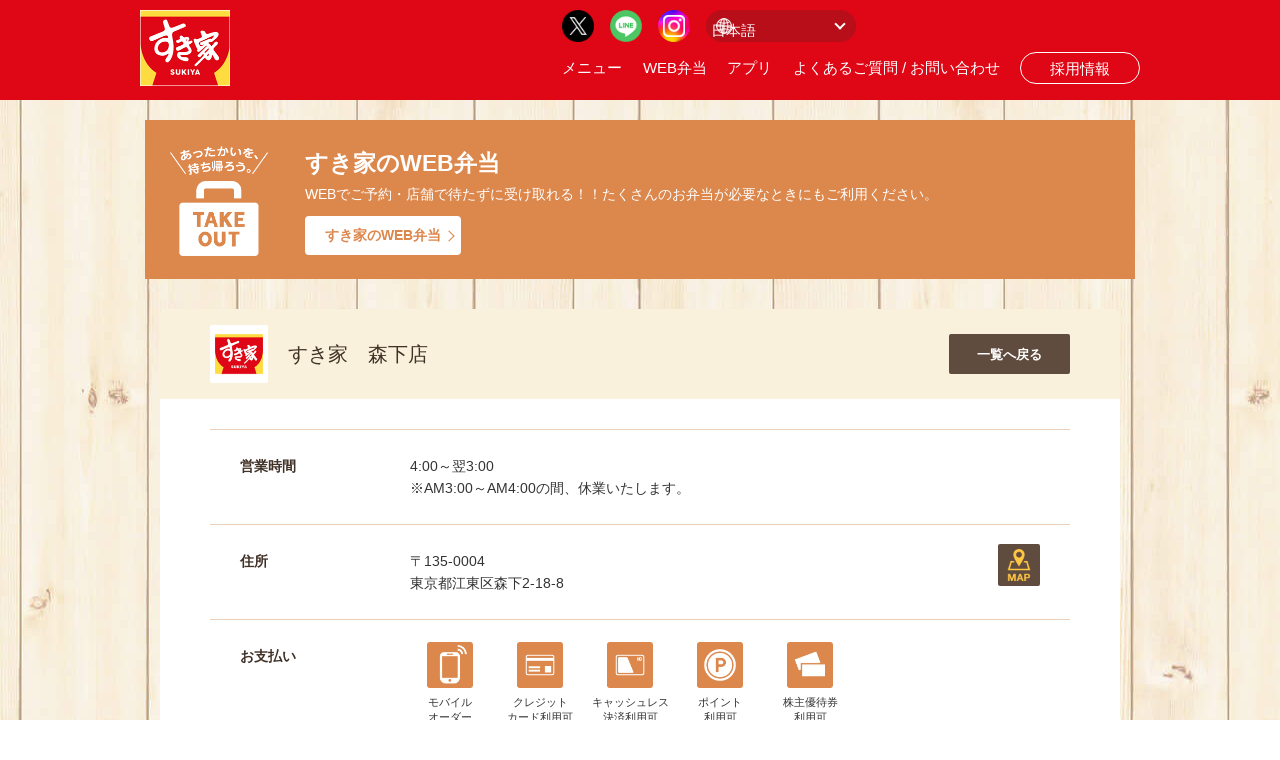

--- FILE ---
content_type: text/html; charset=UTF-8
request_url: https://maps.sukiya.jp/jp/detail/306.html
body_size: 20689
content:
<!DOCTYPE html>
<html lang="ja">
<head>
<!-- Google Tag Manager --クロスドメイン-->

<script>(function(w,d,s,l,i){w[l]=w[l]||[];w[l].push({'gtm.start':
new Date().getTime(),event:'gtm.js'});var f=d.getElementsByTagName(s)[0],
j=d.createElement(s),dl=l!='dataLayer'?'&l='+l:'';j.async=true;j.src=
'https://www.googletagmanager.com/gtm.js?id='+i+dl;f.parentNode.insertBefore(j,f);
})(window,document,'script','dataLayer','GTM-5S9SMPZ');</script>

<!-- End Google Tag Manager -->
<title>すき家　森下店｜東京都の店舗｜店舗情報 | すき家</title>
<meta charset="utf-8">
<meta name="viewport" content="width=device-width,initial-scale=1.0,maximum-scale=1.0,user-scalable=no" />
<meta http-equiv="X-UA-Compatible" content="IE=edge">
<meta http-equiv="Content-Style-Type" content="text/css">
<meta http-equiv="Content-Script-Type" content="Text/javascript">
<meta name="keywords" content="すき家,sukiya,店舗検索">
<meta name="description" content="すき家の店舗情報を掲載しています。すき家オフィシャルサイトです。すき家は、おかげさまで牛丼チェーン店舗数日本一。豊富なメニューとサイズ、食の安全へのこだわりが自慢です。">
<meta name="format-detection" content="telephone=no">
<meta name="copyright" content="SUKIYA CO.,LTD.">
<!--=================================== css ===================================-->

<script>
if (navigator.userAgent.indexOf('iPhone') > 0 || navigator.userAgent.indexOf('iPad') > 0 || navigator.userAgent.indexOf('iPod') > 0 || navigator.userAgent.indexOf('Android') > 0) {
  document.write('<link rel="stylesheet" href="/jp/css/common-sp.css?rev=202101151725">');
}else{
  document.write('<link rel="stylesheet" href="/jp/css/common.css?rev=202101151725">');
}
</script>

	<link type="text/css" rel="stylesheet" href="/jp/css/detail.css?1738666513" />




<link href="/jp/css/popup.css" rel="stylesheet">
<!--=================================== js ===================================-->
<script src="/js/jquery.js"></script>
<script src="/jp/js/ua.js"></script>
<script src="/js/heightline.js"></script>
	<script type="text/javascript" src="/jp/js/common.js?1756717254"></script>

	<script type="text/javascript" src="/jp/js/detail.js?1733825424"></script>

<link rel="stylesheet" href="/assets/css/common.css?rev=202101151725">
<script src="/jp/js/map_common.js"></script>
<!-- script src="/jp/js/hd_menu.js"></script  -->
<script src="/jp/ojs/map_page.js"></script>
<script src="/jp/ojs/jquery.cookie.js" type="text/javascript"></script>

<!-- Google Tag Manager -->
<script>
(function(w,d,s,l,i){w[l]=w[l]||[];w[l].push({'gtm.start':new Date().getTime(),event:'gtm.js'});var f=d.getElementsByTagName(s)[0],j=d.createElement(s),dl=l!='dataLayer'?'&l='+l:'';j.async=true;j.src='https://www.googletagmanager.com/gtm.js?id='+i+dl;f.parentNode.insertBefore(j,f);})(window,document,'script','dataLayer','GTM-TZ7C8ZH');
</script>
<!-- End Google Tag Manager -->


  <script type="text/javascript">
    $(function(){
    $('#header').load('/header.html'); 
    $('#footer').load('/footer.html'); 	
    });
  </script>

  <script type="text/javascript">	
  var windowWidth = $(window).width();
  var windowSm = 768;
  if (windowWidth <= windowSm) {
      //横幅640px以下（スマホの場合の処理）
  } else {	
  $(window).scroll(function () {
    if($(window).scrollTop() > 20) {
      $('#header').addClass('fixed');
    } else {
      $('#header').removeClass('fixed');
    }
  });
  }
</script>

</head>

<body class="search-top">
  <!-- Google Tag Manager (noscript) -->
  <noscript><iframe src="https://www.googletagmanager.com/ns.html?id=GTM-TZ7C8ZH"
  height="0" width="0" style="display:none;visibility:hidden"></iframe></noscript>
  <!-- End Google Tag Manager (noscript) -->

  <!-- Google Tag Manager (noscript) --クロスドメイン-->
  
  <noscript><iframe src="https://www.googletagmanager.com/ns.html?id=GTM-5S9SMPZ"
  height="0" width="0" style="display:none;visibility:hidden"></iframe></noscript>
  
  <!-- End Google Tag Manager (noscript) -->


<!-- --------------------------------------- 【共通のヘッダー】---------------------------------------  --> 
		<!-- ＃header -->
    <div id="header"></div>
    <!-- /＃header --> 
<!-- --------------------------------------- 【共通のヘッダー】---------------------------------------  -->

<div id="wrap">
<style>
  #wrap {
      /* margin-top: 130px; */
      background: url('/jp/img/bg_img.jpg') center top;
  }

  #contents {
    margin-top: 0 !important;
    background: none;

  }

  .takeout-area {
    max-width: 990px;
    // width: calc(100% - 40px);
    margin: 0 auto;
    padding: 20px 0 0;
  }

  .takeout-area .takeout-box {
    padding: 24px 40px 24px 160px;
    line-height: 1.7;
    background: #dc874c;
    color: #fff;
    position: relative;
  }

  .takeout-area .takeout-box::after {
    content: "";
    width: 100px;
    height: 112px;
    background-image: url("/jp/img/icn_takeout_sk.png");
    background-repeat: no-repeat;
    background-position: center;
    background-size: contain;
    position: absolute;
    top: 0;
    bottom: 0;
    left: 24px;
    margin: auto;
  }

  .h2_takeout_style {
    font-size: 23px;
    font-weight: bold;
  }

  .to_link_area a {
    background: #fff;
    color: #dc874c;
    padding: 8px 20px;
    text-decoration: none;
    font-weight: bold;
    border-radius: 4px;
    position: relative;
    display: inline-block;
  }

  .to_link_area a:after {
    content: "";
    width: 8px;
    height: 8px;
    border-top: solid 1px #dc874c;
    border-right: solid 1px #dc874c;
    transform: rotate(45deg);
    position: absolute;
    top: 0;
    bottom: 0;
    right: 8px;
    margin: auto;
  }

  .to_link_area a:hover {
    opacity: 0.6;
  }

  .to_link_area {
    margin-top: 10px;
  }

  .info_covid a {
    font-size: 15px;
    font-weight: bold;
    color: #fff;
    padding: 4px 80px;
    display: inline-block;
    background: #d7000f;
    border-radius: 4px;
    text-align:center;
}

  .pc_none {
    display: none;
  }

  @media screen and (max-width: 800px) {
    #wrap {
      margin-top: 0px;
    background: none;

    }

    .pc_none {
      display: block;
    }

    .takeout-area .takeout-box {
      padding: 10px 12px 10px 110px;
    }

    .takeout-area .takeout-box::after {
      width: 80px;
      left: 16px;
    }

    .h2_takeout_style {
      font-size: 18px;
      font-weight: bold;
      line-height: 1.3;
      margin-bottom: 8px;
    }

    .takeout-area p {
      font-size: 12px;
      line-height: 1.6;
    }

    .to_link_area {
      text-align: center;
    }

    .takeout-box {
      text-align: center;
    }

    .to_link_area {
      margin-top: 10px;
    }

    .info_covid a {
      font-size: 13px;
      font-weight: bold;
      color: #fff;
      padding: 4px 16px;
      display: block;
      background: #d7000f;
      border-radius: 4px;
      margin: 10px auto;
}
  }

</style>

<style>
    .mainte-area {
      max-width: 990px;
      // width: calc(100% - 40px);
      margin: 0 auto;
      padding: 20px 0 0;
    }

  #step001_change_box_red02 #step001_change_box_red_in_top {
    margin-top: 20px;
    font-family: 'Noto Sans JP', sans-serif;
    font-weight: 900;
    font-size: 18px;
    padding: 25px 35px;
    color: #fff !important;
    margin-bottom: 20px;
    background: #c9161d !important;
    margin: 0;
      margin-top: 0px;
      margin-bottom: 0px;
    border-radius: 10px;
    text-decoration: none;
  }

  #step001_change_box_red02 #step001_change_box_red_in_top a {
    color: #ffffff;
  }
</style>
<div class="mainte-area" style="display: none;">
  <div id="step001_change_box_red02">
  <div id="step001_change_box_red_in_top" style="margin-top: 20px;font-family: 'Noto Sans JP', sans-serif;font-weight: 900;font-size: 18px;padding: 25px 35px 0;background-color: #fff;color: #c9161d;/*! margin-bottom: 20px; */padding-bottom: 20px;">
    【すき家】システムメンテナンスのお知らせ<br>
    下記日時はシステムメンテナンスのため、店舗検索のご利用を一時停止させていただきます。<br>
    1月11日（木）AM0:00～AM1:00<br>
    詳しくは<a href="https://www.sukiya.jp/news/2024/01/2024010spo.html"><u>こちら</u></a><br>
  </div>
  <!-- /#step001_change_box_in -->
  </div>
</div>

<div class="takeout-area">
  <div class="takeout-box">	
    <h2 class="h2_takeout_style">すき家のWEB弁当</h2>
    <p>WEBでご予約・店舗で待たずに受け取れる！！たくさんのお弁当が必要なときにもご利用ください。</p>
    
    <p class="to_link_area">
      <a href="https://www.sukiya.jp/reserve/" target="_blank" onclick="gtag('event', 'click', {'event_category': 'takeout','event_label': 'banner_/jp/detail/306.html' });">すき家のWEB弁当</a>
    </p>
    
  </div>
</div>

<section id="fs-map"></section>
<div id="contents">
  <div class="container">
  
  
  <div class="shop">
  <p class="icon"><img src="/jp/brand_img/img_sukiya.png" alt="すき家"></p>
  <h2>すき家　森下店</h2>
  </div>
  
  
  
  
  <dl class="time">
  <dt><h3>営業時間</h3></dt>
  <dd>

    <div class="time__contents">
      <div class="time__left">
                                4:00～翌3:00<br />            ※AM3:00～AM4:00の間、休業いたします。<br />                                          </div>

          </div>
  </dd>
  </dl>
  
  <dl class="address">
  <dt><h3>住所</h3></dt>
  <dd><span class="zip-code">〒135-0004</span>東京都江東区森下2-18-8
  <div class="btn-map"><a target="_blank" href="http://maps.google.co.jp/maps?q=35.6882100243108,139.798662567632">地図</a><!-- a target="_blank" href="http://maps.apple.com/?q=35.6882100243108,139.798662567632">地図</a--></div>
  </dd>
  </dl>
  
    
    
    <dl class="payment">
  <dt><h3>お支払い</h3></dt>
  <dd>
    <div class="item"><span class="icon"><img src="/jp/img/icon_cond52.png" alt=""></span><span class="name">モバイル<br>オーダー</span></div>
      <div class="item"><span class="icon"><img src="/jp/img/icon_cond02.png" alt=""></span><span class="name">クレジット<br>カード利用可</span></div>
    
    <div class="item"><span class="icon"><img src="/jp/img/icon_cond03.png" alt=""></span><span class="name">キャッシュレス<br>決済利用可</span></div>
    
  
        <div class="item"><span class="icon"><img src="/jp/img/icon_cond53.png" alt=""></span><span class="name">ポイント<br>利用可</span></div>
      <div class="item"><span class="icon"><img src="/jp/img/icon_cond01.png" alt=""></span><span class="name">株主優待券<br>利用可</span></div>
    
  
  
    <div class="cashless">
  <h4>利用可能なキャッシュレス決済</h4>
    <p><span class="icon"><img src="/jp/img/icon_e_money01.png" alt=""></span><span class="name" style="min-width: 55px;">交通系電子<br>マネー</span></p>
      <p><span class="icon"><img src="/jp/img/icon_e_money02.png" alt=""></span><span class="name" style="min-width: 55px;">楽天Edy</span></p>
      <p><span class="icon"><img src="/jp/img/icon_e_money03.png" alt=""></span><span class="name" style="min-width: 55px;">iD</span></p>
      <p><span class="icon"><img src="/jp/img/icon_e_money04.png" alt=""></span><span class="name" style="min-width: 55px;">QUICPay</span></p>
      <p><span class="icon"><img src="/jp/img/icon_e_money05.png" alt=""></span><span class="name" style="min-width: 55px;">PayPay</span></p>
        <p><span class="icon"><img src="/jp/img/icon_e_money07.png" alt=""></span><span class="name" style="min-width: 55px;">メルペイ</span></p>
      <p><span class="icon"><img src="/jp/img/icon_e_money08.png" alt=""></span><span class="name" style="min-width: 55px;">au PAY</span></p>
      <p><span class="icon"><img src="/jp/img/icon_e_money10.png" alt=""></span><span class="name" style="min-width: 55px;">d払い</span></p>
      <p><span class="icon"><img src="/jp/img/icon_e_money12.png" alt=""></span><span class="name" style="min-width: 55px;">楽天ペイ</span></p>
      <p><span class="icon"><img src="/jp/img/icon_e_money13.png" alt=""></span><span class="name" style="min-width: 55px;">J-Coin Pay</span></p>
  		  
  
    <p><span class="icon"><img src="/jp/img/icon_e_money15.png" alt=""></span><span class="name" style="min-width: 55px;">Bank Pay</span></p>
  
    <p><span class="icon"><img src="/jp/img/icon_e_money16.png" alt=""></span><span class="name" style="min-width: 55px;">AEON Pay</span></p>
    
  </div>
    
  
  
    <div class="e-money">
  <h4>利用可能なポイント</h4>
  <p><span class="icon"><img src="/jp/img/icon_point01.png" alt=""></span><span class="name" style="min-width: 55px;">Vポイント</span></p>
  <p><span class="icon"><img src="/jp/img/icon_point02.png" alt=""></span><span class="name" style="min-width: 55px;">楽天<br>ポイント</span></p>
  <p><span class="icon"><img src="/jp/img/icon_point04.png" alt=""></span><span class="name" style="min-width: 55px;">dポイント</span></p>
  </div>
    
  
  
  </dd>
  </dl>
    
  <!--if $s->parking_flag || $s->baby_seat-->
  <dl class="facility">
  <dt><h3>サービス・設備</h3></dt>
  <dd>
  
      <div class="item"><span class="icon"><img src="/jp/img/icon_cond07.png" alt=""></span><span class="name">店内禁煙</span></div>
              <div class="item"><span class="icon"><img src="/jp/img/icon_cond58.png" alt=""></span><span class="name">デリバリー</span></div>
    
  
    <div class="delivery" style="clear: both;">
  <h4>利用可能なデリバリーサービス</h4>
    <p><span class="icon"><img src="/jp/img/icon_delivery01.png" alt=""></span><span class="name" style="min-width: 55px;">Uber Eats</span></p>
      <p><span class="icon"><img src="/jp/img/icon_delivery03.png" alt=""></span><span class="name" style="min-width: 55px;">出前館</span></p>
        <p style="clear:both;">ご利用可能時間は、店舗の営業時間と異なる場合がございます。<br>詳しくは各デリバリーサービスサイトをご確認ください。</p>
  </div>
    
  
  </dd>
  </dl>
  <!--if-->
  
    <dl class="menu">
  <dt><h3>メニュー</h3></dt>
  <dd>
    <div class="item"><span class="icon"><img src="/jp/img/icon_cond33.png" alt=""></span><span class="name">お子様メニュー<br>あり</span></div>
      <div class="item"><span class="icon"><img src="/jp/img/icon_cond11.png" alt=""></span><span class="name">朝食メニュー<br>あり</span></div>
        <div class="item"><span class="icon"><img src="/jp/img/icon_cond34.png" alt=""></span><span class="name">コーヒー<br>あり</span></div>
      <div class="item"><span class="icon"><img src="/jp/img/icon_cond37.png" alt=""></span><span class="name">ビール<br style="display: block;">あり</span></div>
            
    <div class="item"><span class="icon"><img src="/jp/img/icon_cond49.png" alt=""></span><span class="name">鍋<br>あり</span></div>
        <div class="item"><span class="icon"><img src="/jp/img/icon_cond54.png" alt=""></span><span class="name">Sukipass<br style="display: block;">販売</span></div>
      
  </dd>
  </dl>
    
    <dl class="biko">
  <dt><h3>備考</h3></dt>
  <dd>
        ※駐車場はございません。  </dd>
  </dl>
    
    
    <dl class="sns last">
  <dt><h3>公式SNS</h3></dt>
  <dd>
  <div class="item"><span class="icon"><a href ="https://twitter.com/sukiya_jp" target="_blank"><img src="/jp/img/sns_twitter.png" alt=""></a></span></div>    <div class="item"><span class="icon"><a href ="https://www.instagram.com/sukiya_jp/" target="_blank"><img src="/jp/img/sns_instagram.png" alt=""></a></span></div>  <div class="item"><span class="icon"><a href ="http://line.naver.jp/ti/p/%40sukiya" target="_blank"><img src="/jp/img/sns_line.png" alt=""></a></span></div>  </dd>
  </dl>
    
  
    <div class="banner">
  <div class="btn-site"><a href="http://www.sukiya.jp" target="_blank">すき家 公式サイト</a></div>
  </div>
    
  <div class="btn_back"><a href="/jp/index.html">一覧へ戻る</a></div>
  
  </div>
  
  
  </div><!--contents-->
  
  
  <script type="application/ld+json">
  {
   "@context":"http://schema.org",
   "@type":"FastFoodRestaurant",
   "@id":"sukiya-2356",
   "name":"すき家 森下店",
   "description":"店舗数日本一の牛丼チェーン。サイズ・トッピングのバリエーションが豊富な牛丼やカレー、海鮮丼、などを手際のよいサービスで提供。手軽な価格の朝食や、お得なランチセット、お子様メニューも展開しています。お持ち帰りも人気。店内にはテーブル席もあるので、お子様連れのご家族や会社の同僚などグループのお客様にもご利用いただけます。",
   "slogan":"おかげさまで牛丼チェーン店舗数日本一豊富なメニューとサイズ、食の安全へのこだわりが自慢です",
   "priceRange":"～￥999",
   "servesCuisine":"牛丼、カレー",
   "telephone":"+81-120-498-007",
   "address":{
    "@type":"PostalAddress",
    "addressLocality":"東京都江東区森下2-18-8",
    "addressRegion":"東京都",
    "postalCode":"135-0004",
    "addressCountry":"JP"
   },
   "geo":{
    "@type":"GeoCoordinates",
    "latitude":"35.6882100243108",
    "longitude":"139.798662567632"
   },
     "paymentAccepted":"  クレジット,PayPay,メルペイ,au PAY,d払い",
   "logo":"https://www.sukiya.jp/common/img/hd_logo.png",
   "url":"https://maps.sukiya.jp/jp/detail/306.html",
   "menu":"https://www.sukiya.jp/menu/",
   "image":"https://www.sukiya.jp/common/img/hd_logo.png"
  }
  </script>
  
</div>
<!-- /コンテンツ追加エリア -->

<!-- ポップアップ -->
<!--<div class="popup" id="js_popup">
  <div class="popup_inner">
    <div class="close_btn" id="js_close_btn">
      <span class="close_icon"></span>
    </div>
    <h3 class="popup_title">事前にご確認ください。</h3>
    <p class="popup_txt">自治体からの要請に伴い、営業時間・取り扱い商品が店舗により異なる場合がございます。<br>詳しくは
      <a href="https://www.sukiya.jp/news/2021/11/corona_c.html">こちら</a>
    </p>
  </div>
  <div class="black_background" id="js_black_bg"></div>
</div>-->
  <div id="footer">
    <!--/footer--></div>
<script type="text/javascript" language="javascript">
/* <![CDATA[ */
var yahoo_retargeting_id = 'G0PR0QXN29';
var yahoo_retargeting_label = '';
/* ]]> */
</script>
<script type="text/javascript" language="javascript" src="//b92.yahoo.co.jp/js/s_retargeting.js"></script>

<script type="text/javascript">
/* <![CDATA[ */
var google_conversion_id = 935060862;
var google_custom_params = window.google_tag_params;
var google_remarketing_only = true;
/* ]]> */
</script>
<script type="text/javascript" src="//www.googleadservices.com/pagead/conversion.js">
</script>

<noscript>
<div style="display:inline;">
<img height="1" width="1" style="border-style:none;" alt="" src="//googleads.g.doubleclick.net/pagead/viewthroughconversion/935060862/?value=0&amp;guid=ON&amp;script=0"/>
</div>
</noscript>
<!-- --------------------------------------- 【共通のフッター】---------------------------------------  -->
  <script>
    window.onload = function() {
        if ($.cookie('js_popup') != 'on') {
            var popup = document.getElementById('js_popup');
            if (!popup) return;
            popup.classList.add('is_show');

            var blackBg = document.getElementById('js_black_bg');
            var closeBtn = document.getElementById('js_close_btn');

            closePopUp(blackBg);
            closePopUp(closeBtn);

            function closePopUp(elem) {
                if (!elem) return;
                elem.addEventListener('click', function() {
                    popup.classList.remove('is_show');
                })
            }
        }

        //	$.cookie('js_popup', 'on', { expires: 1,path: '/' }); //cookieの保存
        $.cookie('js_popup', 'on', {
            path: '/'
        }); //cookieの保存

    }

  </script>

    <script>
    $('.footer_banner .close').on('click',function(){
        $('.footer_banner').addClass('close');
    });
    </script>
    <script>
    let chkKnApp = navigator.userAgent;
    if(chkKnApp.indexOf('sk-app') != -1){
      $('.mediasp_nav').css('display' , 'none');
      $('.sns').hide();
      $('.footer_banner').css('display' , 'none');
      $('#header').hide();
      $('#footer').hide();
      $('.btn_back').hide();
      $('.btn-site').hide();
      $('.takeout-area').hide();
        document.write('<link rel="stylesheet" href="/jp/css/common-sp.css?1">');
    }
    </script>
    
</body>
</html>


--- FILE ---
content_type: text/html; charset=UTF-8
request_url: https://maps.sukiya.jp/header.html
body_size: 3889
content:
<header>
  <div class="header_inner">
    <div class="h_logo">
      <a href="https://www.sukiya.jp/"><img src="/assets/img/common/h_logo.png" alt="すき家" width="90" /></a>
    </div>
    <!--	<ul class="nav_btn media_sp">
		<li class="nav_btn_li"><a href="https://maps.sukiya.jp/jp/index.html" target="_blank">店舗検索</a></li> -->
    <!--<li class="nav_btn_li"><a href="">マイページ</a></li>
	</ul>	-->
    <div class="h_nav_wrap">
      <nav>
        <ul class="nav_list">
          <li class="nav_li">
            <a href="https://www.sukiya.jp/menu/"><img class="media_sp" src="/common/img/sp/icn_n_menu_sp.png" alt="メニュー" width="20" />メニュー</a>
          </li>
          <!-- <li class="nav_li"><a href="https://maps.sukiya.jp/jp/index.html" target="_blank">店舗検索</a></li> -->
          <li class="nav_li"><a href="https://takeout.sukiya.jp/" target="_blank">WEB弁当</a></li>
          <li class="nav_li"><a href="https://news.sukiya.jp/special/mobile_order/index.html">アプリ</a></li>
          <!--<li class="nav_li"><a href="/faq.html">よくあるご質問</a></li>-->
          <li class="nav_li"><a href="https://www.sukiya.jp/faq.html">よくあるご質問 / お問い合わせ</a></li>
          <!-- <li class="nav_li media_sp"><a href="https://maps.sukiya.jp/jp/index.html" target="_blank">店舗検索</a></li> -->
          <!--<li class="nav_li media_sp"><a href="">マイページ</a></li>-->
          <li class="nav_li media_sp"><a href="http://work.sukiya.jp/" target="_blank">採用情報</a></li>
        </ul>
        <ul class="nav_btn media_pc">
          <li class="nav_btn_li"><a href="http://work.sukiya.jp/" target="_blank">採用情報</a></li>
          <!--<li class="nav_btn_li"><a href="">マイページ</a></li>-->
        </ul>
      </nav>
      <div class="h_link">
        <ul class="sns_link">
          <li class="sns_link_li">
            <a href="https://twitter.com/intent/follow?screen_name=sukiya_jp" target="_blank"><img src="/assets/img/common/icn_h_x.png" alt="twitter" width="32" /></a>
          </li>
          <li class="sns_link_li">
            <a href="https://line.me/R/ti/p/@sukiya?from=page&openQrModal=true&searchId=sukiya" target="_blank"><img src="/assets/img/common/icn_h_line.png" alt="lINE" width="32" /></a>
          </li>
          <!--			<li class="sns_link_li"><div class="line-it-button" data-lang="ja" data-type="friend" data-env="REAL"   data-lineId="@sukiya" style="display: none;"></div>
<script src="https://www.line-website.com/social-plugins/js/thirdparty/loader.min.js" async="async" defer="defer"></script></li>	-->
          <!--			<li class="sns_link_li"><a href="" target="_blank"><img src="/assets/img/common/icn_h_fb.png" alt="twitter" width="12"></a></li>-->
          <!--			<li class="sns_link_li"><a href="" target="_blank"><img src="/assets/img/common/icn_h_insta.png" alt="twitter" width="24"></a></li>-->
          <li class="sns_link_li">
            <a href="https://www.instagram.com/sukiya_jp/" target="_blank"><img src="/assets/img/common/icn_h_insta.png" alt="twitter" width="32" /></a>
          </li>
        </ul>
        <div class="language">
          <select name="language">
            <option value="https://www.sukiya.jp/">日本語</option>
            <option value="https://www.sukiya.jp/en/">英語</option>
            <option value="https://www.sukiya.jp/cn/">中国語</option>
          </select>
        </div>
      </div>
    </div>
  </div>
  <div class="hmb_btn"><span></span><span></span><span></span></div>
</header>
<script type="text/javascript">
  $(".hmb_btn").on("click", function () {
    $(".h_nav_wrap").toggleClass("show");
    $(".hmb_btn").toggleClass("show");
  });
</script>

<script type="text/javascript">
  $(function () {
    $(".language select").change(function () {
      if ($(this).val() != "") {
        window.location.href = $(this).val();
      }
    });
  });
</script>


--- FILE ---
content_type: text/html; charset=UTF-8
request_url: https://maps.sukiya.jp/footer.html
body_size: 9151
content:
<div id="page-top">
  <a href=""><img src="/assets/img/common/icn_top.png" alt="TOP" width="80" /></a>
</div>

<!-- mediasp_nav -->
<div class="mediasp_nav">
  <div class="mediasp_nav_btn"><span></span><span></span><span></span></div>
  <ul class="mediasp_nav_list">
    <li class="mediasp_nav_list_li">
      <a href="https://www.sukiya.jp/"><img src="/assets/img/common/icn_spnav01.png" alt="ホーム" width="26" /><img class="current" src="/assets/img/common/icn_spnav01_current.png" alt="ホーム" width="26" /></a>
    </li>
    <li class="mediasp_nav_list_li">
      <a href="https://www.sukiya.jp/menu/"><img src="/assets/img/common/icn_spnav02.png" alt="メニュー" width="38" /><img class="current" src="/assets/img/common/icn_spnav02_current.png" alt="メニュー" width="38" /></a>
    </li>
    <li class="mediasp_nav_list_li">
      <a href="https://takeout.sukiya.jp/"><img src="/assets/img/common/icn_spnav03.png" alt="お持ち帰り" width="46" /><img class="current" src="/assets/img/common/icn_spnav03_current.png" alt="お持ち帰り" width="46" /></a>
    </li>
    <li class="mediasp_nav_list_li">
      <a href="https://maps.sukiya.jp/jp/index.html" target="_blank"><img class="def" src="/assets/img/common/icn_spnav04.png" alt="店舗検索" width="40" /><img class="current" src="/assets/img/common/icn_spnav04_current.png" alt="店舗検索" width="40" /></a>
    </li>
    <li class="mediasp_nav_list_li">
      <a href="https://news.sukiya.jp/special/mobile_order/index.html"><img src="/assets/img/common/icn_spnav05.png" alt="アプリ" width="27" /><img class="current" src="/assets/img/common/icn_spnav05_current.png" alt="アプリ" width="27" /></a>
    </li>
  </ul>
</div>
<!-- ./mediasp_nav -->

<!-- footer_app -->
<div class="f_app">
  <div class="f_app_inner">
    <ul class="f_app_block">
      <li class="f_app_block_li">
        <div class="app_img"><img src="/assets/img/common/img_app_phone.png" alt="app" width="166" /></div>
        <div class="f_app_block_li_details">
          <div class="title">すき家公式アプリ</div>
          <p class="txt">おトクな情報をいち早くゲット！<br />さらにポイントも貯められる！！</p>
          <div class="btn_wrap"><a href="https://news.sukiya.jp/special/mobile_order/index.html">詳しくはコチラから</a></div>
        </div>
      </li>
      <li class="f_app_block_li">
        <div class="title">WEB弁当</div>
        <p class="txt">1.WEBで予約<br />2.店舗で支払い<br />3.店舗で受け取り</p>
        <!--<div class="input_wrap"><input type="text" id="name" name="name" placeholder="mail address"></div>-->
        <div class="btn_wrap"><a href="https://takeout.sukiya.jp/" target="_blank">詳しくはコチラから</a></div>
      </li>
    </ul>
  </div>
</div>
<!-- ./footer_app -->

<!-- footer -->
<footer>
  <div class="footer_inner">
    <div class="f_nav">
      <ul class="f_nav_list">
        <li class="f_nav_list_li"><a href="https://www.sukiya.jp/company.html">企業情報</a></li>
        <li class="f_nav_list_li"><a href="https://www.sukiya.jp/privacy.html">個人情報保護方針</a></li>
        <li class="f_nav_list_li"><a href="https://www.sukiya.jp/aboutsite.html">このサイトについて</a></li>
        <li class="f_nav_list_li"><a href="https://www.sukiya.jp/sitemap.html">サイトマップ</a></li>
      </ul>

      <!--			<ul class="f_nav_list">
				  <li class="f_nav_list_li"><a href="/menu/">メニュー</a></li>
				  <li class="f_nav_list_li"><a href="https://takeout.sukiya.jp/" target="_blank">web弁当</a></li>
				  <li class="f_nav_list_li"><a href="https://jobs.sukiya.jp/" target="_blank">採用情報</a></li>
			  </ul>
			  <ul class="f_nav_list">
				  <li class="f_nav_list_li"><a href="https://www.sukiya.jp/about/">すき家の取り組み</a></li>
				  <li class="f_nav_list_li"><a href="https://www.sukiya.jp/company.html">企業情報</a></li>
				  <li class="f_nav_list_li"><a href="about:blank" target="_blank">ゼンショーグループ</a></li>
				  <li class="f_nav_list_li"><a href="https://www.sukiya.jp/aboutsite.html">このサイトについて</a></li>
				  <li class="f_nav_list_li"><a href="https://www.sukiya.jp/privacy.html">個人情報保護方針</a></li>
				  <li class="f_nav_list_li"><a href="https://www.sukiya.jp/sitemap.html">サイトマップ</a></li>
			  </ul>
			  <ul class="f_nav_list">
				  <li class="f_nav_list_li"><a href="https://contact.sukiya.jp/inquiry/">お問い合わせ</a></li>
				  <li class="f_nav_list_li"><a href="/faq.html">よくある質問</a></li>
				  <li class="f_nav_list_li"><a href="https://news.sukiya.jp/cookie/index.html">ページが変更されない場合</a></li>
				  <li class="f_nav_list_li"><a href="https://www.sukiya.jp/company.html">会社案内</a></li>
				  <li class="f_nav_list_li"><a href="https://jobs.sukiya.jp/" target="_blank">採用情報</a></li>
			  </ul>	-->
    </div>
    <!--	<div class="footer_logo"><img src="/assets/img/common/f_logo.png" alt="すき家" width="86"></div>-->

    <div class="f_sns_area">
      <div class="title">Follow us !</div>
      <ul class="f_sns_list">
        <li class="f_sns_list_li">
          <a href="https://twitter.com/intent/follow?screen_name=sukiya_jp" target="_blank"><img src="/assets/img/common/icn_h_x.png" alt="twitter" width="32" /></a>
        </li>
        <li class="f_sns_list_li">
          <a href="https://line.me/R/ti/p/@sukiya?from=page&openQrModal=true&searchId=sukiya" target="_blank"><img src="/assets/img/common/icn_h_line.png" alt="LINE" width="32" /></a>
        </li>

        <!--<li class="f_sns_list_li"><a href="" target="_blank"><img src="/assets/img/common/icn_f_fb.png" alt="facebook" width="12"></a></li>-->
        <li class="f_sns_list_li">
          <a href="https://www.instagram.com/sukiya_jp/" target="_blank"><img src="/assets/img/common/icn_h_insta.png" alt="instgram" width="32" /></a>
        </li>

        <!--<li class="f_sns_list_li"><a href="https://twitter.com/sukiya_jp?ref_src=twsrc%5Etfw" class="twitter-follow-button" data-show-count="false">Follow @sukiya_jp</a><script async src="https://platform.twitter.com/widgets.js" charset="utf-8"></script></li>
					  <li class="f_sns_list_li"><div class="line-it-button" data-lang="ja" data-type="friend" data-env="REAL"   data-lineId="@sukiya" style="display: none;"></div>
  <script src="https://www.line-website.com/social-plugins/js/thirdparty/loader.min.js" async="async" defer="defer"></script></li>-->
      </ul>
    </div>
  </div>
</footer>
<!-- ./footer -->

<div class="t-footer_link_wrap c-main_content_wrap">
  <div class="t-footer_link c-main_content">
    <div class="l-footer__frame">
      <div class="l-footer__inner">
        <div role="contentinfo" class="c-footer-copyright">
          <p class="c-footer-copyright__logo">
            <a href="https://www.zensho.co.jp/jp/" target="_blank"><img src="/assets/img/logo/logo.png" alt="ZENSHO" /></a>
          </p>
          <p class="c-footer-copyright__copy">
            <span>Copyright © SUKIYA CO.,LTD. All rights reserved.</span>
          </p>
        </div>
      </div>
    </div>
    <!-- /.l-footer__frame -->
  </div>
  <!-- /.t-footer_link -->
</div>

<!--<script type="text/javascript" src="/assets/js/footer.js"></script> -->
<script type="text/javascript">
  $(".mediasp_nav_btn").on("click", function () {
    $(".h_nav_wrap").toggleClass("show");
    $(".hmb_btn").toggleClass("show");
  });

  $(".js-footer-logo-btn").on("click", function () {
    $(".c-footer-store__wrap").toggleClass("show");
  });
</script>

<script type="text/javascript">
  // ページトップボタン
  const pageTop = $("#page-top");
  pageTop.hide();
  $(window).scroll(function () {
    if ($(this).scrollTop() > 110) {
      pageTop.fadeIn();
    } else {
      pageTop.fadeOut();
    }
  });
  pageTop.click(function () {
    $("body,html").animate(
      {
        scrollTop: 0,
      },
      500
    );
    return false;
  });
  // フッター手前でストップ
  $("#page-top").hide();
  $(window).on("scroll", function () {
    scrollHeight = $(document).height();
    scrollPosition = $(window).height() + $(window).scrollTop();
    footHeight = $(".c-footer-copyright").innerHeight();
    if (scrollHeight - scrollPosition <= footHeight) {
      $("#page-top").css({
        position: "absolute",
        bottom: footHeight - 20,
      });
    } else {
      $("#page-top").css({
        position: "fixed",
        bottom: "10px",
      });
    }
  });
  // ./ページトップボタン

  if (window.matchMedia("(max-width: 768px)").matches) {
    $("#page-top").hide();
    $(window).on("scroll", function () {
      scrollHeight = $(document).height();
      scrollPosition = $(window).height() + $(window).scrollTop();
      footHeight = $(".c-footer-copyright").innerHeight();
      if (scrollHeight - scrollPosition <= footHeight) {
        $("#page-top").css({
          position: "absolute",
          bottom: footHeight + 20,
        });
      } else {
        $("#page-top").css({
          position: "fixed",
          bottom: "60px",
        });
      }
    });
  }
</script>


--- FILE ---
content_type: text/css
request_url: https://maps.sukiya.jp/jp/css/detail.css?1738666513
body_size: 9342
content:
@charset "utf-8";

/*----------------- 店舗詳細 PC  -----------------*/

body,
div,
dl,
dt,
dd,
ul,
ol,
li,
h1,
h2,
h3,
h4,
h5,
h6,
pre,
form,
fieldset,
figure,
input,
textarea,
p,
blockquote,
th,
td {
  margin: 0;
  padding: 0;
}
address,
caption,
cite,
code,
dfn,
em,
strong,
th,
var {
  font-style: normal;
}
form {
  margin: 0;
  padding: 0;
}
li {
  list-style-type: none;
}
table {
  border-collapse: collapse;
  border-spacing: 0;
}
caption,
th {
  text-align: left;
}
q:before,
q:after {
  content: "";
}
object,
embed {
  vertical-align: top;
}
hr,
legend {
  display: none;
}
h1,
h2,
h3,
h4,
h5,
h6 {
  font-size: 100%;
}
abbr,
acronym,
fieldset {
  border: 0;
}
img {
  border: 0;
  border: none;
}

a {
  text-decoration: none;
}
a:hover {
  text-decoration: none;
}

body {
  font-family: sans-serif;
  font-size: 14px;
  line-height: 1.5;
  background: #fff;
  color: #333;
  -webkit-font-smoothing: antialiased;
}

/*------------  wrap  ------------*/
#wrap {
  margin: 0 auto;
  min-width: 990px;
  text-align: left;
  background: url("../img/bg_img.jpg") center top;
}
#wrap img {
  vertical-align: bottom;
}

#contents {
  margin: 0 auto;
  padding: 30px 0 50px;
  word-wrap: break-word;
  text-align: left;
}
#contents a {
  display: block;
  color: #333;
}
#contents img {
  vertical-align: bottom;
}
#contents a:hover {
  opacity: 0.8;
}

#contents .container {
  position: relative;
  box-sizing: border-box;
  margin: 0 auto;
  padding: 0 0 40px;
  width: 960px;
  background: #fff;
  border-radius: 8px;
  overflow: hidden;
}
#contents .container:after {
  content: "";
  display: block;
  clear: both;
}

#contents .shop {
  box-sizing: border-box;
  display: table;
  padding: 16px 50px;
  margin: 0 0 30px;
  width: 100%;
  background: #f9f1db;
  text-align: left;
}
#contents .shop .icon {
  display: table-cell;
  padding: 0 20px 0 0;
  width: 78px;
  vertical-align: middle;
}
#contents .shop .icon img {
  width: 78px;
  padding: 2px;
  background: #fff;
  border-radius: 2px;
}
#contents .shop h2 {
  display: table-cell;
  font-size: 20px;
  color: #403127;
  vertical-align: middle;
}
#contents dl {
  margin: 0 50px;
  padding: 0 30px;
  line-height: 1.6;
  border-top: 1px solid #eacfbb;
}
#contents dl:after {
  content: "";
  display: block;
  clear: both;
}
#contents dt {
  float: left;
  width: 170px;
  padding: 25px 0;
  color: #403127;
}
#contents dd {
  overflow: hidden;
  padding: 25px 0;
}
#contents dd:after {
  content: "";
  display: block;
  clear: both;
}
#contents h3 {
  font-weight: bold;
}

#contents .address dd {
  position: relative;
  padding: 25px 50px 25px 0;
}
#contents .address dd .zip-code {
  display: block;
}
#contents .btn-map {
  position: absolute;
  top: 19px;
  right: 0;
}
#contents .btn-map a {
  width: 42px;
  height: 42px;
  background: url(../img/icon_map2.png) no-repeat center #604c3f;
  background-size: 32px 32px;
  border-radius: 2px;
  text-indent: -9999px;
  overflow: hidden;
}

#contents .btn-tel {
  display: none;
}

#contents .station {
  box-sizing: border-box;
  display: inline-block;
  width: 70%;
  padding: 0 6px 0 0;
  vertical-align: top;
  font-size: 13px;
}
#contents .distance {
  box-sizing: border-box;
  display: inline-block;
  width: 30%;
  vertical-align: top;
}

#contents .payment dd {
  padding: 20px 0 15px;
}
#contents .payment img {
  width: 100%;
}

#contents .payment .item {
  box-sizing: border-box;
  float: left;
  width: 90px;
  padding: 2px 10px 10px 0;
  font-size: 11px;
  line-height: 1.4;
  text-align: center;
}
#contents .payment dd {
  padding: 20px 0 15px;
}
#contents .payment .item span {
  display: block;
  margin: 0 auto;
}
#contents .payment .item .icon {
  box-sizing: border-box;
  width: 46px;
  background: #dc874c;
  border-radius: 3px;
  overflow: hidden;
}
#contents .payment .item .name {
  padding: 7px 0 0;
}

#contents .payment .cashless {
  /*display:inline-block;*/
  display: table;
  margin: 6px 0 10px;
  /*	 padding:8px 5px 12px 10px;*/
  padding: 8px 5px 2px 10px;
  background: #f9f1db;
  clear: both;
}
.cashless h4 {
  width: 100%;
}

#contents .payment .cashless:after {
  content: "";
  display: block;
  clear: both;
}
#contents .payment .cashless h4 {
  padding: 0 0 12px;
  font-size: 11px;
  font-weight: normal;
  clear: both;
}
#contents .payment .cashless p {
  box-sizing: border-box;
  display: table;
  float: left;
  padding: 0 16px 0 4px;
  font-size: 11px;
  line-height: 1.4;
  margin-bottom: 10px;
}
#contents .payment .cashless p span {
  display: table-cell;
  vertical-align: middle;
}
#contents .payment .cashless .icon {
  width: 32px;
  background: #fff;
}
#contents .payment .cashless .name {
  padding: 0 0 0 7px;
}

#contents .payment .e-money {
  /*display:inline-block;*/
  display: table;
  margin: 6px 0 10px;
  padding: 8px 5px 12px 10px;
  background: #f9f1db;
  clear: both;
}
.e-money h4 {
  width: 100%;
}

#contents .payment .e-money:after {
  content: "";
  display: block;
  clear: both;
}
#contents .payment .e-money h4 {
  padding: 0 0 12px;
  font-size: 11px;
  font-weight: normal;
  clear: both;
}
#contents .payment .e-money p {
  box-sizing: border-box;
  display: table;
  float: left;
  padding: 0 16px 0 4px;
  font-size: 11px;
  line-height: 1.4;
}
#contents .payment .e-money p span {
  display: table-cell;
  vertical-align: middle;
}
#contents .payment .e-money .icon {
  width: 32px;
  background: #fff;
}
#contents .payment .e-money .name {
  padding: 0 0 0 7px;
}

#contents .facility dd {
  padding: 20px 0 15px;
}
#contents .facility img {
  width: 100%;
}
#contents .facility .item {
  box-sizing: border-box;
  float: left;
  width: 90px;
  padding: 2px 10px 10px 0;
  font-size: 11px;
  line-height: 1.4;
  text-align: center;
}
#contents .facility .item span {
  display: block;
  margin: 0 auto;
}
#contents .facility .item .icon {
  box-sizing: border-box;
  width: 46px;
  background: #dc874c;
  border-radius: 3px;
  overflow: hidden;
}
#contents .facility .item .name {
  padding: 7px 0 0;
}

#contents .facility .delivery {
  /*display:inline-block;*/
  display: table;
  margin: 6px 5px 10px;
  padding: 8px 5px 12px 10px;
  background: #f9f1db;
  float: left;
}
.delivery h4 {
  width: 100%;
}
#contents .facility .delivery:after {
  content: "";
  display: block;
}
#contents .facility .delivery h4 {
  padding: 0 0 12px;
  font-size: 11px;
  font-weight: normal;
  clear: both;
}
#contents .facility .delivery p {
  box-sizing: border-box;
  display: table;
  float: left;
  padding: 0 16px 0 4px;
  font-size: 11px;
  line-height: 1.4;
  margin-bottom: 10px;
}
#contents .facility .delivery p span {
  display: table-cell;
  vertical-align: middle;
}
#contents .facility .delivery .icon {
  width: 32px;
  background: #fff;
}
#contents .facility .delivery .name {
  padding: 0 0 0 7px;
}

#contents .facility .takeout {
  /*display:inline-block;*/
  display: table;
  margin: 6px 5px 10px;
  padding: 8px 5px 12px 10px;
  background: #f9f1db;
  float: left;
}
.takeout h4 {
  width: 100%;
}
#contents .facility .takeout:after {
  content: "";
  display: block;
}
#contents .facility .takeout h4 {
  padding: 0 0 12px;
  font-size: 11px;
  font-weight: normal;
  clear: both;
}
#contents .facility .takeout p {
  box-sizing: border-box;
  display: table;
  float: left;
  padding: 0 16px 0 4px;
  font-size: 11px;
  line-height: 1.4;
}
#contents .facility .takeout p span {
  display: table-cell;
  vertical-align: middle;
}
#contents .facility .takeout .icon {
  width: 32px;
  background: #fff;
}
#contents .facility .takeout .name {
  padding: 0 0 0 7px;
}

#contents .menu {
  /*border-bottom:1px solid #eacfbb;*/
}
#contents .menu dd {
  padding: 20px 0 15px;
}
#contents .menu img {
  width: 100%;
}
#contents .menu .item {
  box-sizing: border-box;
  float: left;
  width: 90px;
  padding: 4px 10px 10px 0;
  font-size: 11px;
  line-height: 1.4;
  text-align: center;
}
#contents .menu .item span {
  display: block;
  margin: 0 auto;
}
#contents .menu .item .icon {
  box-sizing: border-box;
  width: 46px;
  background: #dc874c;
  border-radius: 3px;
  overflow: hidden;
}
#contents .menu .item .name {
  padding: 7px 0 0;
}

#contents .sns {
  /* border-bottom:1px solid #dfe5e9; */
}
#contents .sns dd {
  padding: 20px 0 15px;
}
#contents .sns img {
  width: 100%;
}
#contents .sns .item {
  box-sizing: border-box;
  float: left;
  width: 90px;
  padding: 4px 10px 10px 0;
  font-size: 11px;
  line-height: 1.4;
  text-align: center;
  display: flex;
  justify-content: center;
  flex-wrap: wrap;
}
#contents .sns .item span {
  display: block;
  margin: 0 auto;
  width: 100%;
}
#contents .sns .item .icon {
  box-sizing: border-box;
  width: 46px;
  border-radius: 3px;
  overflow: hidden;
}
#contents .sns .item .name {
  padding: 7px 0 0;
}

#contents .last {
  border-bottom: 1px solid #eacfbb;
}

#contents .banner {
  padding: 35px 0 0;
  clear: both;
}
#contents .btn-site {
  box-sizing: border-box;
  margin: 0 auto;
  width: 400px;
}
#contents .btn-site a {
  margin: 0 auto;
  padding: 18px 0;
  background: #604c3f;
  font-weight: bold;
  color: #fff;
  text-align: center;
  border-radius: 2px;
}

#contents .btn_back {
  position: absolute;
  top: 25px;
  right: 50px;
}
#contents .btn_back a {
  padding: 11px 28px 10px;
  background: #604c3f;
  font-size: 13px;
  font-weight: bold;
  color: #fff;
  text-align: center;
  border-radius: 2px;
}


--- FILE ---
content_type: text/css
request_url: https://maps.sukiya.jp/jp/css/popup.css
body_size: 1463
content:
/*------------ お知らせ ------------*/
.popup { position: fixed; top: 0; left: 0; width: 100%; height: 100%; z-index: 9999; opacity: 0; visibility: hidden; transition: .6s; }
.popup.is_show { opacity: 1; visibility: visible; }

.popup_inner { position: absolute; left: 50%; top: 50%; transform: translate(-50%, -50%); width: 90%; max-width: 640px; background: #fff; z-index: 2; border-radius: 6px; overflow: hidden; }
.popup_title { padding: 14px 4%; background: #c9161d; font-size: 22px; color: #fff; }
.popup_txt { padding: 28px 4%; font-size: 16px; line-height: 1.6; color: #c9161d; }

.close_btn { position: absolute; right: 0; top: 0; width: 50px; height: 50px; text-align: center; cursor: pointer; }
.close_btn:hover { opacity: .5; }
.close_btn .close_icon { position: relative; display: block; width: 100%; height: 100%; }
.close_btn .close_icon::before { content: ""; position: absolute; top: 50%; left: 20%; width: 60%; height: 2px; background: #fff; transform: rotate(-45deg); border-radius: 1px; }
.close_btn .close_icon::after { content: ""; position: absolute; top: 50%; left: 20%; width: 60%; height: 2px; background: #fff; transform: rotate(45deg); border-radius: 1px; }

.black_background { position: absolute; top: 0; left: 0; width: 100%; height: 100%; background-color: rgba(0, 0, 0, .8); z-index: 1; cursor: pointer; }


@media screen and (max-width: 800px) {

  .popup_title { padding: 13px 4%; font-size: 18px; }
  .popup_txt { padding: 22px 4%; font-size: 14px; }
  .close_btn { width: 44px; height: 44px; }

}

--- FILE ---
content_type: text/css
request_url: https://maps.sukiya.jp/assets/css/common.css?rev=202101151725
body_size: 24728
content:
@charset "UTF-8";
/* CSS Document */

*, *:before, *:after {
    -webkit-box-sizing: border-box;
    box-sizing: border-box
}
img {
  max-width: 100%;
  vertical-align: bottom;
}
#wrapper {
  font-family: 'Noto Sans JP';
  overflow: hidden;	
}
.media_pc{
	display: block;
}
.media_sp{
	display: none;
}
.key_visual_wrap {
  width: 100%;	
  height: 290px;	
  background:url("/assets/img/common/img_key_v.jpg");
  background-repeat: no-repeat;
  background-position: center;
  background-size: cover;
  display: flex;
  justify-content:center;
  align-items: center;	
  padding: 0 0 0 5%;	
  z-index: 1;	
  position: relative;	
}


@media screen and (max-width:768px){
.media_pc{
	display: none;
}
.media_sp{
	display: block;
}
.key_visual_wrap {
  height: 180px;	
	}
}




/*--------------------------------------------------
bottton
--------------------------------------------------*/
.btn_area a {
  max-width: 280px;
  width: 100%;
  font-size: 14px;
  font-weight: 500;
  color: #fff;
  text-align: center;
  background: #DF0615;
  height: 64px;
  line-height: 62px;
  display: block;
  border-radius: 100px;
  text-decoration: none;
  border: solid 2px #DF0615 ;	
}
.btn_area a:hover{
  color: #DF0615;
  background: #fff;
  border: solid 2px #DF0615 ;	
  transition: 0.5s;	
　transform: scale(1.1);	
}
.btn_area.arign_right a {
  margin-left: auto;
  margin-right: 0;
}
.btn_area.arign_center a {
  margin: 20px auto 0 auto;
}

/*--------------------------------------------------
header
--------------------------------------------------*/

header {
  height: 100px;	
  background: #DF0615;
  padding: 10px 20px;
  z-index: 3;
  align-items: end;	
  margin: 0 auto;
}
#header.fixed{
  position: fixed;
    z-index: 3;
    top:0;
    left:0;
    right: 0;	
}
header .header_inner {
  max-width: 1000px;
  display: flex;
  justify-content: space-between;
  align-items: end;	
  margin: 0 auto;		
}
header nav {
  display: flex;
  align-items: center;	
  width: 100%;	
}
header .nav_list {
  display: flex;
}
header .nav_btn {
  display: flex;
}
header .nav_btn.media_sp {
  display: none;
}
header .nav_li {
  margin-right: 1.6vw;
}
header .nav_btn_li {
  margin-right: 10px;
}
header .nav_btn_li:last-child {
  margin-right: 0;
}
header .nav_li a {
  font-size: min(1.25vw,15px);
  color: #fff;
  text-decoration: none;
  position: relative;
}
header .nav_btn_li a {
 /* width: 150px;	*/
width: 120px;
	font-size: min(1.25vw,15px);
  color: #fff;
  text-decoration: none;
  display: flex;
  text-align: center;
  border: solid 1px #fff;
  /*padding: 8px 0 7px 16px;*/
	padding: 8px 0 7px 0;	
  border-radius: 50px;
  line-height: 1;
  align-items: center;
  align-content: center;
  justify-content: center;
}
header .nav_li a::after {
  /*アンダーラインのスタイル*/
  position: absolute;
  content: "";
  display: block;
  height: 2px;
  background-color: #fff;
  bottom: -8px;
  left: 0;
  /*幅を0に設定*/
  width: 0;
  /*アニメーションの速度設定*/
  -webkit-transition: all 0.5s ease;
  transition: all 0.5s ease;
}
header .nav_li a:hover::after {
  /*幅を100%に設定*/
  width: 100%;
}

/*header .nav_btn_li:nth-child(1) a{
	background-image: url("/assets/img/common/icn_h_tenpo.png");
	background-repeat: no-repeat;
	background-position: 16px center;
	background-size: 24px 19px;
}*/
header .nav_btn_li:nth-child(2) a{
	background-image: url("/assets/img/common/icn_h_mypage.png");
	background-repeat: no-repeat;
	background-position: 16px center;
	background-size: 18px;
}
header .nav_btn_li a:hover {
  color: #DF0615;
  background: #fff;	
  transition: 0.5s;	
}
/*header .nav_btn_li:nth-child(1) a:hover{
	background-image: url("/assets/img/common/icn_h_tenpo_red.png");
	background-repeat: no-repeat;
	background-position: 16px center;
	background-size: 24px 19px;
}*/
header .nav_btn_li:nth-child(2) a:hover{
	background-image: url("/assets/img/common/icn_h_mypage_red.png");
	background-repeat: no-repeat;
	background-position: 16px center;
	background-size: 18px;
}
header .nav_btn_li a img {
  margin-right: 6px;
}
header .h_nav_wrap {
  display: flex;
  flex-wrap: wrap;
  flex-direction: column-reverse;	
}
header .h_link {
  display: flex;
  justify-content: end;
}
header .sns_link {
  display: flex;
  align-items: center;
}
header .sns_link_li {
  margin-right: 16px;
}
header .h_link {
  margin-bottom: 10px;
  width: 100%;	
}
header select {
  border: none;
  background: #b70e1a;
  width: 150px;
  padding: 5px;
  border-radius: 50px;
  text-align: center;
  font-size: 15px;
  color: #fff;
  background-image: url("/assets/img/common/icn_langage.png");
  background-repeat: no-repeat;
  background-position: 10px center;
  background-size: 16px;	
  height: 32px;
  line-height: 32px; 	
}
header select {
  -webkit-appearance: none;
  -moz-appearance: none;
  appearance: none;
}
/* ie対応 */
header select::-ms-expand {
  display: none;
}
header .language{
	  position: relative;
}
header .language:after{
	content: "";
	width: 8px;
	height: 8px;
	border: solid 2px #fff;
	border-top: none;
	border-right: none;
    position: absolute;
	top: 0;
	bottom: 0;
right: 12px;
transform: rotate(-45deg);
bottom: 4px;
margin: auto;
	pointer-events: none;
}
@media screen and (max-width:768px){

header .nav_btn.media_sp {
  display: flex;
}	
header .nav_li a::after {
  border: none;
}	
header .language {
  width: 200px;
  margin: 0 auto;
}	
header .nav_li a::after {
  display: none;
	}
}


/*--------------------------------------------------
sp_nav
--------------------------------------------------*/
@media screen and (max-width:768px){
#header {
  position: relative;
  z-index: 2;
}	
header {
  padding: 10px 70px 10px 20px;
  height: 80px;	
}	
header .h_logo img {
  width: 64px;
}	
header .nav_btn_li {
  margin-right: 8px;
}	
header .nav_btn_li a {
  width: 100px;
  font-size: 12px;
}
header .nav_btn_li:nth-child(1) a {
  background-position: 10px center;
  background-size: 19px 15px;
}
header .nav_btn_li:nth-child(2) a {
  background-position: 10px center;
  background-size: 14px;
}	
header nav {
  width: 100%;  	
  display: block;  	
	}
header .h_nav_wrap {
  display: block;
	}
header .h_link {
  display: block;
  background: #DF0615;
  padding: 32px 0;
  width: 100%;	
}	
header select {
  width: 200px;
  height: 40px;
  line-height: 40px;	
  padding: 0 40px 0 40px;
  font-size: 16px;
  margin: 20px auto 0 auto;	
  text-align: center;	
}
header .language::after {
  top: 16px;
	}
header .hmb_btn {
  position: absolute;
  width: 40px;
  height: 40px;
  top: 20px;
  right: 20px;
  z-index: 3;
  background: #DF0615;	
}
header .hmb_btn.hidden {
  display: none;
}	
header .hmb_btn span {
  width: 100%;
  height: 2px;
  background: #fff;
  content: "";
  z-index: 1;
  display: block;	
  position: absolute;
}
header .hmb_btn span:nth-child(1) {
  top: 0;
  right: 0;
}
header .hmb_btn span:nth-child(2) {
  top: 18px;
  right: 0;
}
header .hmb_btn span:nth-child(3) {
  bottom: 0;
  right: 0;
}
header .hmb_btn.show span:nth-child(1) {
  transform: rotate(45deg);
  top: 20px;
  transition: 0.5s;	
}
header .hmb_btn.show span:nth-child(2) {
  display: none;
}
header .hmb_btn.show span:nth-child(3) {
  transform: rotate(-45deg);
  top: 20px;
  bottom: inherit;
  transition: 0.5s;		
}	
header .h_nav_wrap {
  width: 100%;
  height: 100vh;
  position: fixed;
  z-index: 3;
  background: #DF0615;;
  top: 0;
  left: -100%;
  right: 0;
  transition: 0.5s;	
  flex-direction: column;	
  padding: 80px 0 0 0;	
}	
header .h_nav_wrap.show {
  left: 0;
  transition: 0.5s;	
}	
header .nav_list {
  display: block;
}	
header .nav_li a {
  font-size: 16px;
  color: #fff;
  display: flex;
  align-items: center;	
}	
header .nav_li {
  margin-right: 0;
  margin-bottom: 16px;
  border-bottom: solid 1px #000;
  padding-bottom: 10px;
}
header .nav_li img {
  margin-right: 10px;
}
header .sns_link {
  display: flex;
  align-items: center;
  justify-content: center;
}	
header .nav_list {
  padding: 0 40px;
}
header .nav_btn.media_pc {
  display: none;
}
header .hmb_btn.show {
  position: fixed;
}	
	
}


/*--------------------------------------------------
crumb_path
--------------------------------------------------*/
.crumb_sns_link_wrap {
  display: flex;
  align-items: center;
}
.crumb_sns_link_wrap div {
  font-size: 12px;
  color: #000;
  margin-right: 8px;
  font-weight: 600;
}
.crumb_path_wrap {
  padding: 5px 0;
  background: #f2f2f2;
}
.crumb_path_inner{
  max-width: 1000px;	
  display: flex;
  justify-content: space-between;
  margin: 0 auto;
}
.crumb_path_list {
  display: flex;
  align-items: center;	
}
.crumb_sns_link {
  display: flex;
  align-items: center;
  display: none;	
}
.crumb_path_list_li {
  font-size: 12px;
}
.crumb_path_list_li a {
  font-size: 12px;
  color: #000;	
  text-decoration: none;
  position: relative;
  padding-right: 16px;
  display: block;
}
.crumb_path_list_li {
  margin-right: 10px;
}
.crumb_path_list_li a::after {
  content: "";
  position: absolute;
  top: 0;
  bottom: 0;
  margin: auto;
  right: 0;
  width: 6px;
  height: 6px;
  border: solid 1px #333;
  transform: rotate(45deg);
  display: block;
  border-left: none;
  border-bottom: none;
}
.crumb_sns_link_li {
  margin-right: 10px;
}
.crumb_sns_link_li:last-child {
  margin-right: 0;
}
.crumb_sns_link_wrap {
  display: none;
}

@media screen and (max-width:1000px){
.crumb_path_wrap {
  padding: 5px 20px;
  margin-top: 80px;	
	}
}
	
@media screen and (max-width:768px){
.crumb_path_wrap {
  padding: 5px 10px;
	}
.crumb_path_list_li {
  margin-right: 6px;
}	
.crumb_path_list_li a {
  font-size: 11px;	
  padding-right: 12px;
	}
.mediasp_nav {
  background: #f2f2f2;
  padding: 8px 20px;
  display: flex;
  justify-content: space-between;
  bottom: 0;
  width: 100%;	
  z-index: 3;	
  position: fixed;	
  align-items: center;	
}	
.mediasp_nav_list {
  display: flex;
  justify-content: space-between;
  width: calc(100% - 62px);
}
.mediasp_nav_btn {
  width: 32px;
}
.mediasp_nav_btn {
  width: 32px;
  position: relative;	
}	
.mediasp_nav_btn {
  width: 32px;
  height: 32px;
  position: relative;
}
.mediasp_nav_btn span {
  width: 100%;
  height: 3px;
  background: #bfbfbf;
  position: absolute;
}
.mediasp_nav_btn span:nth-child(2) {
  top: 14px;
  right: 0;
}	
.mediasp_nav_btn span:nth-child(2) {
  top: 14px;
  right: 0;
}
.mediasp_nav_btn span:nth-child(3) {
  bottom: 0;
  right: 0;
}	
.mediasp_nav_btn.show span:nth-child(1) {
  transform: rotate(45deg);
  top: 0;
  bottom: 0;
  margin: auto;
}
.mediasp_nav_btn.show span:nth-child(2) {
  display: none;
}
.mediasp_nav_btn.show span:nth-child(3) {
  transform: rotate(-45deg);
  top: 0;
  bottom: 0;
  margin: auto;
}	
.mediasp_nav_list_li .current {
  display: none;
}
body.top .mediasp_nav_list_li:nth-child(1) .def {
  display: none;
}	
body.top .mediasp_nav_list_li:nth-child(1) .current {
  display: block;
}
body.menu_top .mediasp_nav_list_li:nth-child(2) .def {
  display: none;
}	
body.menu_top .mediasp_nav_list_li:nth-child(2) .current {
  display: block;
}
body.search-top .mediasp_nav_list_li:nth-child(4) .def {
  display: none;
}	
body.search-top .mediasp_nav_list_li:nth-child(4) .current {
  display: block;
}	
body.app_lp .mediasp_nav_list_li:nth-child(5) .def {
  display: none;
}	
body.app_lp .mediasp_nav_list_li:nth-child(5) .current {
  display: block;
}	
	
}

@media screen and (max-width:414px){
/*.crumb_path_inner {
  display: block;
}
.crumb_path_list_li {
  font-size: 10px;
}
.crumb_path_list_li a{
  font-size: 10px;
}
.crumb_sns_link {
  justify-content: flex-end;
}	
.crumb_path_list_li img {
  width: 12px;
}*/	
}




/*--------------------------------------------------
f_app
--------------------------------------------------*/
.f_app {
  color: #fff;	
  background: linear-gradient(180deg, #fff 0%, #fff 80px, #000 80px, #000 100%);	
  padding: 0 0 56px 0;	
}
.f_app_inner{
  position: relative;
  max-width: 1000px;
  margin: 0 auto;	
}
.f_app_block {
  display: flex;
  justify-content: space-between;
  align-items: end;
}
.f_app_block_li {
  text-align: center;
  position: relative;
}
.f_app_block_li:nth-child(1) {
  width: 50%;	
  display: flex;
  align-items: baseline;	
  align-items: end;	
}
.f_app_block_li_details {
  margin-left: 40px;
}
.f_app_block_li .app_img {
  width: 33%;
}
.f_app_block_li .f_app_block_li_details{
  width: 67%;
}

.f_app_block_li:nth-child(2) {
  width: 50%;
display: flex;
justify-content: center;
align-items: center;
flex-direction: column;	
}
.f_app .title {
  font-size: 23px;
  font-weight: bold;
  letter-spacing: 0.04em;
  margin-bottom: 32px;
}
.f_app .txt {
  font-size: 14px;
  line-height: 1.8;
  min-height: 80px;	
}
.f_app_block_li:nth-child(2) .txt{
	text-align: left;
}
.f_app .btn_wrap a {
  width: 230px;
  height: 50px;
  font-size: 15px;
  color: #fff;
  text-decoration: none;
  background: #DF0615;
  line-height: 50px;
  display: block;
  margin: 14px auto 0 auto;
  border-radius: 60px;	
}
.f_app .btn_wrap a:hover {
  color: #DF0615;
  text-decoration: none;
  background: #fff;
  transition: 0.5s;	
}
.input_wrap input {
  width: 320px;
  height: 50px;
  line-height: 50px;
  display: block;
  background: #fff;
  border: none;
  padding: 0 20px;
  border-radius: 50px;
  margin: 14px auto 0 auto;
  background-image: url("/assets/img/common/arrow_resi_mail.png");
  background-repeat: no-repeat;
  background-size: 45px;
  background-position: 98% center;
}

@media screen and (max-width:1000px){	
.f_app {
  padding: 56px 20px;	
}
}

@media screen and (max-width:768px){	
.f_app {
  padding: 32px 20px 40px 20px;
  background: #000;
	}
.f_app_block {
  display: block;
}
.f_app_block_li:nth-child(1) {
  width: 100%;
  margin-bottom: 80px;	
  padding: 40px 0;	
  background-image: url("/assets/img/common/img_app_phone.png");
  background-repeat: no-repeat;
  background-position: 100px center;
  background-size: contain;
  	
}
.f_app_block_li .app_img {
  width: 26%;
  display: none;
	}
.f_app .title {
  font-size: 20px;
  margin-bottom: 5px;	
	}
.f_app .btn_wrap a {
  width: 210px;
  height: 40px;
  font-size: 14px;
  line-height: 40px;
	}
.f_app_block_li:nth-child(2) {
  width: 100%;
  padding-top: 40px;
  border-top: solid 1px #fff;
}	
.input_wrap input {
  width: 320px;
  height: 40px;
  line-height: 40px;
  background-size: 36px;
  background-position: 99% center;
}	
.f_app_block_li .f_app_block_li_details {
  width: 100%;
}
.f_app_block_li_details {
  margin-left: 0;
}
.f_app .txt {
  min-height: auto;	
}	
}

@media screen and (max-width: 768px){
.f_app_block_li:nth-child(1) {
  margin-bottom: 40px;
  padding: 40px 0 20px 0;
  background-position: 0 center;
  background-size: contain;
  padding-left: 90px;
}
}
	
/*--------------------------------------------------
footer
--------------------------------------------------*/
#footer {
  margin-top: 160px;
}
footer {
  background: #DF0615;
  padding: 40px 0 80px 0;
}
.footer_inner {
  max-width: 1000px;
  margin: 0 auto;
  display: flex;
  justify-content: space-between;	
  flex-wrap: wrap;		
}
.f_nav {
  /*display: flex;*/
  width: 100%;
}
.f_nav_list_li {
  margin-bottom: 12px;
  margin-right: 20px;
  border-right: solid 1px #fff;
  padding-right: 20px;
}
.f_nav_list_li:last-child {
  margin-bottom: 12px;
  margin-right: 0;
  border-right: none;
  padding-right: 0;
}
.f_nav_list {
  display: flex;
  justify-content: center;
  margin-bottom: 40px;	
}
.f_nav_list_li a {
  font-size: 14px;
  color: #fff;
  text-decoration: none;
}
.f_sns_area {
  width: 100%;
  display: flex;
  padding: 20px 0;
  border: solid 1px #fff;
  border-right: none;
  border-left: none;	
  margin-top: 20px;	
}
.f_sns_area .title {
  font-size: 18px;
  color: #fff;
  letter-spacing: 0.04em;
}
.f_sns_list {
  margin-left: 80px;
  display: flex;
  align-content: center;
  align-items: center;	
}
.f_sns_list_li a:hover {
  opacity: 0.7;
  transition: 0.5s;
}
.f_sns_list_li:nth-child(2) {
  margin: 0 20px;
}
.mediasp_nav {
  display: none;
}

@media screen and (max-width:1000px){	
footer {
  background: #DF0615;
  padding: 40px 20px 80px 20px;
}
}
	
@media screen and (max-width:768px){
#footer {
  margin-top: 80px;
}	
footer {
  background: #DF0615;
  padding: 20px 20px 40px 20px;
}
.footer_logo {
  margin-bottom: 16px;
}
.footer_logo img {
  width: 50px;
}
.mediasp_nav {
  display: flex;
}	
.f_nav {
  display: block;
}	
.f_nav_list {
  margin-right: 0;
}
.f_sns_list {
  margin-left: 40px;
	}
.f_nav_list {
  display: block;
	}
.f_nav_list_li {
  margin-bottom: 20px;
  margin-right: 0;
  border-right: none;
  padding-right: 0;
}	
.f_nav_list_li:last-child{
  margin-bottom: 0;
	}	
}




/*--------------------------------------------------
fadein
--------------------------------------------------*/
.fadein {
  /* 最初は非表示 */
  transform: translateY(30px);
  opacity: 0;
  visibility: hidden;
  transition: transform 1s, opacity 1s, visibility 1s;
}
/* フェードイン時に入るクラス */
.fadein.is-fadein {
  transform: translateX(0);
  opacity: 1;
  visibility: visible;
}



/*--------------------------------------------------
ページトップボタン
--------------------------------------------------*/
#page-top {
  bottom: 0;
  position: fixed;
  right: 0;
  z-index: 1;	
}
#page-top.show {
}
/* レイアウトのためのcss */
body {
  position: relative;
}


@media screen and (max-width:768px){
#page-top a img {
  width: 47px;
}
#page-top {
  right: 0;
}	
}


/* ここから共通フッターのCSS */


.t-footer_btn_list_wrap {
  white-space: nowrap;
}

.t-footer_btn_list {
  margin: 0 -6px -6px 0;
  display: flex;
  flex-wrap: wrap;
}

.t-footer_btn_list_item {
  display: flex;
  flex-direction: column;
  padding: 0 6px 6px 0;
  width: 100%;
}

.t-footer_btn_list_item.half {
  width: 50%;
}

.t-footer_btn_list_item .c-btn_wrap {
  flex-grow: 1;
}

.t-footer_btn_list_item .c-btn_wrap,
.t-footer_btn_list_item .c-btn {
  border-radius: 6px;
}

.t-footer_btn_list_item .c-btn {
  padding: 13px 14px;
  background-color: #fff;
  font-size: 13px;
  font-family: 'Noto Serif JP', serif;
  font-weight: 600;
}

.t-footer_btn_list_item.half .c-btn {
  padding: 18px 14px;
}

.t-footer_nav {
  max-width: 980px;
}

.list li a {
  color: #fff;
  font-size: 15px;
  font-weight: bold;
  font-family: 'KaiSho MCBK1', sans-serif;
}

@media screen and (max-width: 360px) {
  .t-footer_btn_list_item .c-btn {
    font-size: 12px;
  }
}

/* .t-footer_banner_list_wrap */

.t-footer_banner_list_wrap {
  margin: 30px 0 40px 0;
}

.t-footer_banner_list {
  display: flex;
  flex-wrap: wrap;
  margin: 0 -6px -6px 0;
}

.t-footer_banner_list_item {
  width: 50%;
  padding: 0 6px 6px 0;
}


.t-footer_link_wrap {
  background-color: #fff;
  padding: 5px 0 45px;
}
.t-footer_nav .t-page_nav_list_wrap {
  padding: 25px 10px 0;
  line-height: 1.1;
  font-size: 13px;
  min-height: 250px;
}

.t-footer_nav .t-page_nav_list_item {
  border-bottom: 1px solid #eae6dd;
}

.t-footer_nav .t-page_nav_list_link {
  display: block;
  padding: 10px 5px;
  font-family: 'Noto Serif JP', serif;
}

.t-footer_nav .t-page_lang_list_wrap {
  margin: 22px 0;
  padding: 0 10px;
  font-size: 13px;
  line-height: 1;
}

.t-footer_nav .t-page_lang_list {
  display: flex;
}

.t-footer_nav .t-page_lang_list_item {
  width: 33.333%;
  border-right: 1px solid #eae6dd;
}

.t-footer_nav .t-page_lang_list_item.current {
  color: #b60008;
}

.t-footer_nav .t-page_lang_list_item:last-child {
  border-right: none;
}

.t-footer_nav .t-page_lang_list_link {
  display: block;
  text-decoration: none !important;
  text-align: center;
  padding: 10px;
}


.t-footer_min_nav_list_area {
  font-size: 13px;
  line-height: 1;
  margin: 30px 0 30px 0;
  text-align: center;
}

.t-footer_min_nav_list_wrap {
  display: inline-table;
  vertical-align: bottom;
}

.t-footer_min_nav_list {
  display: table-row;
}

.t-footer_min_nav_list_item {
  display: table-cell;
  padding: 0 0 10px 0;
}

.t-footer_min_nav_list_item:first-child {
  text-align: right;
}

.t-footer_min_nav_list_item:last-child {
  text-align: left;
}

.t-footer_min_nav_list:last-child .t-footer_min_nav_list_item {
  padding: 0;
}

.t-footer_min_nav_block {
  white-space: nowrap;
  padding: 0 15px;
  border-right: 1px solid #3d1613;
}

.t-footer_min_nav_list_item:first-child .t-footer_min_nav_block {
  padding-left: 0;
}

.t-footer_min_nav_list_item:last-child .t-footer_min_nav_block {
  border-right: none;
  padding-right: 0;
}

.c-footer-store {
  padding: 27px 20px 40px 20px;
}
.c-footer-store__list {
  *zoom: 1;
}
.c-footer-store__list:after {
  content: '.';
  display: block;
  visibility: hidden;
  font-size: 0;
  height: 0;
  clear: both;
}
.c-footer-store__list li {
  float: left;
}
.c-footer-store__list li span {
  display: inline-block;
}
.c-footer-store__list li span a,
.c-footer-store__list li span span {
  display: block;
  padding: 4px;
}
.c-footer-store__list li img {
  width: 49px;
}
.c-footer-copyright {
  text-align: center;
  margin: 0 20px;
  padding-bottom: 60px;
  border-top: 1px solid #e0e5e9;
}
.c-footer-copyright__logo {
  margin-top: 30px;
}
.c-footer-copyright__copy {
  margin-top: 15px;
  font-family: 'Helvetica Neue', Arial, '繝偵Λ繧ｮ繝手ｧ偵ざ Pro W3', 'Hiragino Kaku Gothic Pro', '繝｡繧､繝ｪ繧ｪ', Meiryo, ' ｭ ｳ  ｰ繧ｴ繧ｷ繝 け', 'MS PGothic', sans-serif;
}
.c-footer-sp-store {
  display: none;
}
.c-footer-sp-store__tbl {
  position: relative;
  display: table;
  width: 100%;
  padding: 10px 0;
}
.c-footer-sp-store__logo,
.c-footer-sp-store__text {
  display: table-cell;
  vertical-align: middle;
}
.c-footer-sp-store__btn {
  display: block;
  position: relative;
  line-height: 40px;
}
.c-footer-sp-store__btn:after {
  position: absolute;
  display: block;
  content: '';
  top: 50%;
  right: 0px;
  width: 40px;
  height: 40px;
  margin-top: -20px;
  background-image: url('../../../../../assets/img/common/sprite.png');
  background-repeat: no-repeat;
  background-position: -182px -53px;
  -webkit-background-size: 233px 216px;
  -moz-background-size: 233px 216px;
  background-size: 233px 216px;
}
.c-footer-sp-store__btn.is-active:after {
  position: absolute;
  display: block;
  content: '';
  top: 50%;
  right: 0px;
  width: 40px;
  height: 40px;
  margin-top: -20px;
  background-image: url('../../../../../assets/img/common/sprite.png');
  background-repeat: no-repeat;
  background-position: -182px -95px;
  -webkit-background-size: 233px 216px;
  -moz-background-size: 233px 216px;
  background-size: 233px 216px;
}
.c-footer-sp-store__logo img {
  width: 49px;
  margin-right: 5px;
}
.c-footer-sp-store__text {
  width: 135px;
}
.c-pagetop {
  position: fixed;
  right: 20px;
  bottom: 20px;
  z-index: 550;
}
.c-pagetop a {
  display: inline-block;
  width: 76px;
  height: 76px;
  background-image: url('../../../../../assets/img/common/sprite.png');
  background-repeat: no-repeat;
  background-position: 0px -298px;
}

.c-footer-store {
  padding: 0 10px;
}
.c-footer-store__wrap {
  display: block;
  padding-bottom: 14px;
  border-top: 1px solid #e0e5e9;
}
.c-footer-store__list {
  margin: 0 -7px 0 -7px;
}
.c-footer-store__list li {
  width: 16.6%;
  text-align: center;
}
.c-footer-store__list li span {
  display: block;
  margin: 10px 5px 0 5px;
}
.c-footer-store__list li span a,
.c-footer-store__list li span span {
  margin: 0;
  padding: 0;
}
.c-footer-store__list li img {
  width: 100%;
}
.js-footer-logo-list {
  display: none;
}
.c-footer-copyright {
  margin: 0 10px;
}
.c-footer-copyright__logo {
  margin-top: 20px;
}
.c-footer-sp-store {
  display: block;
}

/* ----------------------------------
  footer fix
---------------------------------- */

/* .l-footer__frame  */

.l-footer__frame a,
.l-footer__frame a:link,
.l-footer__frame a:visited {
  text-decoration: none;
}
.l-footer__frame a,
.l-footer__frame a:hover,
.l-footer__frame a:link,
.l-footer__frame a:visited {
  color: #0051a4;
}

.c-footer-sp-store__btn {
  font-size: 13px;
}

.c-footer-copyright__copy {
  font-size: 15px;
  color: #323232;
}

.c-footer-copyright {
  padding-bottom: 0;
  margin-left: 0;
  margin-right: 0;
}



@media screen and (max-width: 700px) {
  .sp_none {
    display: none;
  }
}

@media screen and (min-width: 701px) {
  .pc_none {
    display: none;
  }
}

@media screen and (min-width: 801px) {
  .l-footer__inner {
    width: 1020px;
    margin: 0 auto;
    overflow: hidden;
}
}


@media screen and (max-width: 800px) {
  .l-footer__inner {
    width: 100%;
    min-width: 100%;
  }
  .c-footer-store {
    padding: 0 10px;
  }
}


/*----------------------------------------------------
Z-footer
----------------------------------------------------*/

.l-footer__frame {
  padding: 0 0 40px 0;
}
.c-footer-store__wrap.show{
	display: block;
}




--- FILE ---
content_type: text/css
request_url: https://maps.sukiya.jp/jp/css/common.css?rev=202101151725
body_size: 20026
content:
@charset "utf-8";

.pc_none {
  display: none !important;
}

#contents {
  margin-top: 0px !important;
  margin-bottom: 0px !important;
  background-color: transparent;
}

#wrap {
  width: 960px;
  margin: 0 auto;
}

#detail #wrap {
  margin-top: 20px;
}

.search-top #wrap {
  width: auto;
}

/**/

.sec_ft_nav.clr {
  width: 960px !important;
  margin: 0 auto 0 auto !important;
}

#contents {
  background: #ffffff;
}

#copyright {
  width: 960px !important;
  margin: 20px auto 0 auto !important;
  text-align: center !important;
  color: #666666 !important;
  font-size: 12px !important;
}

#contents {
  width: auto !important;
}

* {
  margin: 0;
  padding: 0;
}
h1,
h2,
h3,
h4,
h5,
h6 {
  font-size: 100%;
  font-weight: normal;
}
a,
img,
abbr,
acronym,
fieldset {
  border: 0;
}

em,
strong,
dfn,
code,
var,
cite,
input,
select,
textarea,
button,
optgroup,
option,
address,
th,
caption {
  font-weight: inherit;
  font-style: inherit;
  font-size: inherit;
}

input,
select,
textarea,
button,
optgroup,
option {
  font-family: inherit;
}

li {
  list-style: none;
}

th,
td {
  vertical-align: top;
}
th,
caption {
  text-align: left;
}

abbr,
acronym {
  font-variant: normal;
}

ins,
del {
  text-decoration: none;
}

sub,
sup {
  vertical-align: baseline;
}

q:before,
q:after {
  content: "";
}

div,
p,
ul,
ol,
li,
dl,
dt,
dd,
th,
td,
h1,
h2,
h3,
h4,
h5,
h6 {
  background-repeat: no-repeat;
  background-position: 0 0;
}

/* ============================== css hack */
/* floating box clear */
.clr:after,
.mc:after,
.ms:after,
.multi_section:after,
.multi_column:after {
  content: "";
  display: block;
  height: 0;
  clear: both;
  visibility: hidden;
}
.clr,
.mc,
.ms,
.multi_section,
.multi_column {
  display: inline-table;
  min-height: 1%;
}
/* Hide from mac IE5 \*/
* html .clr,
* html .mc,
* html .ms,
* html .multi_section,
* html .multi_column {
  height: 1%;
}
.clr,
.mc,
.ms,
.multi_section,
.multi_column {
  display: block;
}
/* End Hide from mac IE5 */

/* hide text */
.hidetxt,
.hd {
  text-indent: -9999px;
  overflow: hidden;
}
.hidetxt a,
.hd a {
  overflow: hidden;
}

/* ============================== multi column */
.multi_section {
}
.left_section {
  float: left;
}
.right_section {
  float: right;
}
.ms {
}
.ls {
  float: left;
}
.rs {
  float: right;
}

.multi_column {
}
.left_column {
  float: left;
}
.right_column {
  float: right;
}
.mc {
}
.lc {
  float: left;
}
.rc {
  float: right;
}

/* ------------------------- TOC
setup

 ------------------------- */

/* ============================== setup */
body {
  color: #ffffff;
  background: url(//www.sukiya.jp/common/img/bg_img.png) center top repeat-y #ffffff;
  font-size: 14px;
  font-family: "Hiragino Kaku Gothic Pro", "ヒラギノ角ゴ Pro W3", "MS PGothic", sans-serif;
  line-height: 1.5;
}
table {
  border-spacing: 0;
}

a {
}
a:link {
  text-decoration: none;
}
a:visited {
  text-decoration: none;
}
a:hover,
a:active {
  color: #0099ff;
  text-decoration: underline;
}
a img,
a:link img,
a:visited img,
a:hover img,
a:active img {
  border: none;
  text-decoration: none;
}

/* css3 pie */
.csspie {
  position: relative;
  behavior: url(/PIE.htc);
}

/* remarcketing tag */
iframe[name="google_conversion_frame"] {
  height: 0;
  position: absolute;
}

/* ============================== wrapper */
#wrapper {
}

#local_nav {
  width: 990px;
  margin: 0 auto 7px;
}
#local_nav dt,
#local_nav dd {
  float: left;
}
#local_nav dt a,
#local_nav dd a {
  display: block;
  height: 75px;
  background-repeat: no-repeat;
}

/* ============================== contents */
#contents {
  margin: 10px auto 14px;
  padding: 15px;
  width: 960px;
  background-color: #ffffff;
  color: #333333;
}
#contents_inner {
  margin-top: 14px;
  min-height: 500px;
  height: auto !important;
  height: 500px;
}
#sub_contents {
  width: 194px;
  float: left;
}
#main_contents {
  width: 738px;
  float: right;
}
.full_main #main_contents {
  width: 100%;
}

.sec_ft_nav {
  margin-top: 26px;
}
.sec_ft_nav .ft_nav {
  padding-top: 4px;
  float: left;
}
.sec_ft_nav .ft_nav li {
  float: left;
  margin-right: 7px;
  padding-right: 7px;
  border-right: 1px solid #989898;
  font-size: 86%;
}
.sec_ft_nav .ft_nav li:last-child {
  margin-right: 0;
  padding-right: 0;
  border-right: none;
}
.sec_ft_nav #ft_logo,
.sec_ft_nav #ft_logo a {
  width: 76px;
  height: 20px;
}
.sec_ft_nav #ft_logo {
  float: right;
}
.sec_ft_nav #ft_logo a {
  display: block;
  background: url(//www.sukiya.jp/common/img/ft_logo.gif) 0 0 no-repeat;
}

/* ==================== main_contents */
#main_contents h1,
#main_contents h2 {
  position: relative;
  -moz-border-radius: 7px;
  -webkit-border-radius: 7px;
  border-radius: 7px;
  behavior: url(/PIE.htc);
}

#main_contents .heading h1 {
  color: #ffffff;
  padding: 10px 0 8px 18px;
  background-color: #dc874c;
  font-size: 136%;
  font-weight: bold;
}
#main_contents .heading h1.hd_cat_icon {
  padding-left: 44px;
}

#main_contents .heading,
#main_contents .sec_article p,
#terms #main_contents .sec_article ul {
  margin-top: 21px;
}
#terms #main_contents ul.item {
  padding-left: 34px;
  margin-top: 10px;
}
#terms #main_contents ul.item li {
  text-indent: -20px;
  margin-bottom: 5px;
}
#terms #main_contents .sec_article ul li.mb15 {
  margin-bottom: 15px;
}
#terms #main_contents .sec_article .mt5 {
  margin-top: 5px;
}
#terms #main_contents .sec_article .mt15 {
  margin-top: 10px;
}
#terms #main_contents .sec_article .zensyo {
  margin-top: 21px;
  text-align: right;
}
#privacy #main_contents .sec_article ul {
  margin-top: 21px;
}
#privacy #main_contents ul.item {
  padding-left: 34px;
  margin-top: 10px;
}
#privacy #main_contents ul.item li {
  text-indent: -20px;
  margin-bottom: 5px;
}
#privacy #main_contents .sec_article ul li.mb15 {
  margin-bottom: 15px;
}
#privacy #main_contents .sec_article .mt5 {
  margin-top: 5px;
}
#privacy #main_contents .sec_article .mt15 {
  margin-top: 10px;
}
#privacy #main_contents .sec_article .zensyo {
  margin-top: 21px;
  text-align: right;
}

#main_contents .heading_lv2 {
  margin-top: 42px;
}
#main_contents .heading h2 {
  padding: 10px;
  font-weight: bold;
  color: #991f00;
  border: 1px solid #e0c5a2;
  background-color: #efe0cb;
  font-size: 108%;
  line-height: 1.2;
}
#main_contents .heading_upper h2 {
  color: #ffffff;
  padding: 10px 0 8px 18px;
  background-color: #dc874c;
  font-size: 136%;
  font-weight: bold;
  border: none;
}
#main_contents h3 {
  color: #991f00;
  font-weight: bold;
}
#main_contents h4 {
  font-weight: bold;
}
#main_contents .leadcopy {
  margin-top: 21px;
  font-size: 129%;
  font-weight: bold;
  color: #991f00;
}

#main_contents .item_list li {
  margin-top: 7px;
}
#main_contents .item_list li.first {
  margin-top: 0;
}
#main_contents .indent_list li {
  margin-left: 1em;
  text-indent: -1em;
}

#main_contents .sec_article .indent_list,
#main_contents .sec_article .item_list {
  margin-top: 21px;
}
#main_contents .sec_article span.txt_attention {
  padding: 5px;
  background-color: #ff0000;
  color: #ffffff;
  display: inline-block;
}
#main_contents .data_table_01 {
  margin-top: 21px;
}
#main_contents .data_table_01 table {
  border-top: 1px solid #edc3a5;
  border-left: 1px solid #edc3a5;
  width: 738px;
}
#main_contents .data_table_01 table thead th {
  padding: 12px;
  background-color: #efe0cb;
  border-bottom: 1px solid #edc3a5;
  border-right: 1px solid #edc3a5;
  text-align: center;
  vertical-align: middle;
}
#main_contents .data_table_01 table tbody th,
#main_contents .data_table_01 table tbody td {
  border-bottom: 1px solid #edc3a5;
  border-right: 1px solid #edc3a5;
  padding: 12px;
  font-size: 86%;
}
#main_contents .data_table_01 table tbody th {
  background-color: #fcf8ef;
  width: 260px;
}
#main_contents .data_table_01 table tbody td {
  width: 427px;
  vertical-align: middle;
}

#main_contents .data_stripe_table_01 {
  margin-top: 21px;
}
#main_contents .data_stripe_table_01 table {
  width: 738px;
  border-bottom: 1px solid #edc3a5;
}
#main_contents .data_stripe_table_01 table th,
#main_contents .data_stripe_table_01 table td {
  border-top: 1px solid #edc3a5;
  padding: 12px;
  vertical-align: middle;
}
#main_contents .data_stripe_table_01 table th {
  width: 210px;
}
#main_contents .data_stripe_table_01 table td {
  width: 480px;
}
#main_contents .data_stripe_table_01 table .odd_row {
  background-color: #fcf8ef;
}

/* ==================== sub_contents */
#sub_contents .sec {
  margin-bottom: 7px;
  padding: 7px;
}
#sub_contents .sec h2 {
  padding-bottom: 3px;
  color: #ffffff;
  font-weight: bold;
  font-size: 93%;
  border-bottom: 3px double #991f00;
}
#sub_contents .sec_last {
  margin-bottom: 0;
}
#sub_contents .sec_trend_news,
#sub_contents .sec_cm_gallery,
#sub_contents .sec_search_shop,
#sub_contents .sec_bnr,
#sub_contents .sec_job_sukiya,
#sub_contents .sec_web_bentou,
#sub_contents .sec_mobile_regist {
  padding: 0;
}
#sub_contents .sec_mobile_regist {
}
#sub_contents .sec_mobile_regist .lead {
  padding-top: 7px;
  padding-bottom: 10px;
  color: #ffffff;
  font-size: 86%;
  background: url(../../menu/common/img/bg_mobile_regist.gif) right 9px no-repeat;
}
#sub_contents .sec_mobile_regist .bt_action {
  color: #ffffff;
}
#sub_contents .sec_cm_gallery h2 {
  border-bottom: none;
  padding-bottom: 0;
}

#sub_contents .sec_subnav {
  border: 1px solid #edc3a5;
}
#sub_contents .sec_subnav h2 {
  padding-top: 5px;
  padding-bottom: 9px;
  border-color: #edc3a5;
  font-weight: bold;
  color: #991f00;
}
#sub_contents .sec_subnav ul {
}
#sub_contents .sec_subnav ul li {
  padding-left: 0;
  background: url(//www.sukiya.jp/common/img/bg_line_dotted_01.gif) 0 0 repeat-x;
  font-size: 86%;
}
#sub_contents .sec_subnav ul li.first {
  background-image: none;
}
#sub_contents .sec_subnav ul li a {
  display: block;
  padding: 5px 0 5px 10px;
  background: url(//www.sukiya.jp/common/img/bullet_arrow_03.gif) 0 0.9em no-repeat;
  zoom: 1;
}
#sub_contents .sec_subnav ul li ul {
}
#sub_contents .sec_subnav ul li ul li {
  font-size: 100%;
}
#sub_contents .sec_subnav ul li ul li a {
  padding-left: 21px;
  background-position: 11px 0.9em;
}

#sub_contents .subnav li a:link {
  color: #333333;
}
#sub_contents .subnav li a:visited {
  color: #333333;
}
#sub_contents .subnav li a:hover,
#sub_contents .subnav li a:active {
}

#sub_contents .sec_subnav h2 a,
body#about_safety #sub_contents .subnav li.subnav_safety a,
body#about_sukisukigo #sub_contents .subnav li.subnav_sukisukigo a,
body#about_fairtrade #sub_contents .subnav li.subnav_fairtrade a,
body#about_enviroment #sub_contents .subnav li.subnav_enviroment a,
body.menu_gyudon #sub_contents .subnav li.subnav_gyudon a,
body.menu_curry #sub_contents .subnav li.subnav_curry a,
body.menu_don #sub_contents .subnav li.subnav_don a,
body.menu_unagi #sub_contents .subnav li.subnav_unagi a,
body.menu_special #sub_contents .subnav li.subnav_special a,
body.menu_morning #sub_contents .subnav li.subnav_morning a,
body.menu_kids #sub_contents .subnav li.subnav_kids a,
body.menu_side #sub_contents .subnav li.subnav_side a,
body.menu_drink #sub_contents .subnav li.subnav_drink a {
  color: #991f00;
  font-weight: bold;
}

#sub_contents .sec_menu_shop,
#sub_contents .sec_menu_takeout {
  padding-top: 0;
  padding-left: 0;
  padding-right: 0;
  border: 1px solid #edc3a5;
}
#sub_contents .sec_menu_shop h2,
#sub_contents .sec_menu_takeout h2 {
  padding-top: 3px;
  background-color: #dc874c;
  text-align: center;
  border-bottom: none;
  -moz-border-radius: 4px 4px 0 0;
  -webkit-border-radius: 4px 4px 0 0;
  border-radius: 4px 4px 0 0;
}
#sub_contents .sec_menu_shop dl,
#sub_contents .sec_menu_takeout dl {
  text-align: center;
}
#sub_contents .sec_menu_shop dl dt img,
#sub_contents .sec_menu_takeout dl dt img {
  vertical-align: bottom;
}

#sub_contents .sec_search {
  width: 194px;
  margin-top: 15px;
}
#sub_contents .sec_search .input_text,
#sub_contents .sec_search .input_submit {
  vertical-align: bottom;
  height: 24px;
}
#sub_contents .sec_search .input_submit {
  margin-left: 4px;
}
#sub_contents .sec_search #yjSsSb {
  width: auto !important;
}
#sub_contents .sec_search #yjSsTxt {
  width: 128px !important;
}
#sub_contents .sec_search #yjSsMod_3 {
  text-align: left;
}

/* ============================== module */
.first_text {
  margin-top: 0 !important;
}
.annotation {
  margin-top: 14px;
  font-size: 86%;
}
.hd_first {
  margin-top: 0 !important;
}
.align_l {
  text-align: left;
}
.align_r {
  text-align: right;
}
.align_c {
  text-align: center;
}
.caution_list {
  margin-top: 21px;
}
.caution_list li {
  font-size: 86%;
}
.note {
  font-size: 86%;
}
.font_b {
  font-weight: bold;
}

.img_left {
  float: left;
  margin-right: 20px;
  margin-bottom: 10px;
}
.img_right {
  float: right;
  margin-left: 20px;
  margin-bottom: 10px;
}

.sec_nav_content {
  padding-bottom: 10px;
}
ul#crumb_path {
  float: left;
  width: 700px;
}
ul#crumb_path li {
  float: left;
  padding-left: 3px;
  padding-right: 10px;
  background: url(//www.sukiya.jp/common/img/bg_crumb_path.gif) right 0.5em no-repeat;
  font-size: 86%;
}
ul#crumb_path li.first {
  padding-left: 0;
}
ul#crumb_path li.nolink {
  color: #993300;
}
ul#crumb_path li.current {
  padding-right: 0;
  background-image: none;
  color: #993300;
  font-weight: bold;
}
ul#crumb_path li a {
  color: #7f7f7f;
}
ul#crumb_path li a:link {
  color: #7f7f7f;
}
ul#crumb_path li a:visited {
  color: #7f7f7f;
}
ul#crumb_path li a:hover,
ul#crumb_path li a:active {
  color: #0099ff;
}

.sec_internal_link {
  margin-top: 21px;
}
.internal_list {
  border-top: 1px solid #edc3a5;
  border-bottom: 1px solid #edc3a5;
  padding: 8px 0;
}
.internal_list li {
  display: inline;
  padding-left: 10px;
}
.internal_list li.first {
  padding-left: 0;
}
.internal_list li a {
  padding-left: 10px;
  background: url(//www.sukiya.jp/common/img/bullet_down_01.gif) 0 0.3em no-repeat;
}

/* pagetop */
.sec_pagetop {
  margin-top: 21px;
}
.sec_pagetop p.pagetop {
  float: right;
  font-size: 86%;
}
#contents p.pagetop {
  margin-top: 0;
}
.sec_pagetop p.pagetop a {
  padding-left: 9px;
  background: url(//www.sukiya.jp/common/img/bullet_arrow_up_01.gif) 0 0.3em no-repeat;
  text-decoration: none;
}

/* box radius */
.box_radius_8rad {
  -moz-border-radius: 8px;
  -webkit-border-radius: 8px;
  border-radius: 8px;
}
.box_radius_5rad {
  -moz-border-radius: 5px;
  -webkit-border-radius: 5px;
  border-radius: 5px;
}
.box_radius_gry01 {
  padding: 12px;
  border: 1px solid #cccccc;
  background-color: #f7f7f7;
  -moz-border-radius: 5px;
  -webkit-border-radius: 5px;
  border-radius: 5px;
}

/* box solid */
.box_solid_gry01 {
  padding: 12px;
  border: 1px solid #cccccc;
}

/* tabs */
.sec_tabs {
  margin-top: 14px;
}
.sec_tabs .tab_menu {
  border-bottom: 3px solid #dc874b;
}
.sec_tabs .tab_menu li {
  float: left;
}
.sec_tabs .tab_menu li a {
  display: block;
  background-position: 0 0;
  height: 42px;
}
.sec_tabs .tab_menu_in_product_01 li a {
  width: 93px;
  background-image: url(../../menu/common/img/bg_tab_menu_in_product_01.png);
}
.sec_tabs .tab_menu_in_product_02 li a {
  width: 82px;
  background-image: url(../../menu/common/img/bg_tab_menu_in_product_02.png);
}
.sec_tabs .tab_menu_out_product_01 li a {
  width: 124px;
  background-image: url(../../menu/common/img/bg_tab_menu_out_product_01.png);
}
.sec_tabs .tab_menu_out_product_02 li a {
  width: 106px;
  background-image: url(../../menu/common/img/bg_tab_menu_out_product_02.png);
}
.sec_tabs .tab_content {
  border: 3px solid #dc874b;
  border-top: none;
  -moz-border-radius: 0 0 8px 8px;
  -webkit-border-radius: 0 0 8px 8px;
  border-radius: 0 0 8px 8px;
}

/* sns_entry */
.sns_entry {
  float: right;
}
.sns_entry div {
  display: inline-block;
  line-height: 1;
  vertical-align: middle;
}
.sns_entry a {
  text-decoration: none;
}
.sns_entry .sns_twitter,
.sns_entry .sns_addthis {
  margin-left: 10px;
}
.sns_entry .sns_addthis .addthis_button_compact {
  float: none;
  display: inline-block;
}
.sns_entry .facebook_like iframe {
  height: 21px !important;
}
.sns_entry .addthis_default_style .at15t_expanded,
.addthis_default_style .at15t_compact {
  margin-right: 0;
}

/* bt_action */
.sec_bt_action {
  margin-top: 21px;
}
.sec_bt_action .bt_action_list li {
  display: inline-block;
  vertical-align: middle;
  border: 3px solid #edc3a5;
  font-weight: bold;
  position: relative;
  background-color: #ffffff;
  -moz-border-radius: 7px;
  -webkit-border-radius: 7px;
  border-radius: 7px;
  behavior: url(/PIE.htc);
}
.sec_bt_action .bt_action_list li.first {
  margin-left: 0;
}
.sec_bt_action .bt_action_list li a {
  display: block;
  padding: 13px 13px 13px 34px;
  background: url(//www.sukiya.jp/common/img/bullet_arrow_02.gif) 10px 1em no-repeat;
}
.sec_bt_action .bt_action_list li a:link {
  color: #333333;
}
.sec_bt_action .bt_action_list li a:link,
.sec_bt_action .bt_action_list li a:visited {
  color: #333333;
}
.sec_bt_action .bt_action_list li a:hover,
.sec_bt_action .bt_action_list li a:active {
  color: #0099ff;
}
.sec_bt_action .bt_action_list01 li {
  width: 732px;
}
.sec_bt_action .bt_action_list02 li {
  width: 361px;
  margin-left: 4px;
}
.sec_bt_action .bt_action_list03 li {
  width: 237px;
  margin-left: 4px;
}

/* bullet_link */
a.bullet_link {
  padding: 3px 0 3px 23px;
  background: url(//www.sukiya.jp/common/img/bullet_arrow_02.gif) no-repeat 0 0;
  font-weight: bold;
}
a.bullet_link:link,
a.bullet_link:visited {
  color: #333333;
}
a.bullet_link:hover,
a.bullet_link:active {
  color: #0099ff;
}
a.bullet_link02 {
  padding-left: 10px;
  background: url(//www.sukiya.jp/common/img/bullet_arrow_03.gif) no-repeat 0 0.3em;
}
.bullet_pdf {
  padding: 2px 20px 2px 0;
  background: url(//www.sukiya.jp/common/img/bullet_pdf.gif) right 0.1em no-repeat;
}
.bullet_pdf02 {
  padding: 2px 0 2px 20px;
  background: url(//www.sukiya.jp/common/img/bullet_pdf.gif) left 0.1em no-repeat;
}

/* ============================== form */
/* input form */
.input_form .input_text,
.input_form textarea {
  border: 1px solid #b8b2ad;
  padding: 4px 7px;
}
.input_form .input_short {
  width: 86px;
}
.input_form .input_middle {
  width: 296px;
}
.input_form textarea,
.input_form .input_long {
  width: 528psx;
}
.input_form #main_contents .sec_bt_action {
  width: 500px;
  margin-left: auto;
  margin-right: auto;
}
.input_form #main_contents .sec_bt_action p {
  margin-top: 0;
}
.input_form .sec_bt_action .bt_func {
  float: left;
}
.input_form .sec_bt_action .bt_reset,
.input_form .sec_bt_action .bt_modified {
  margin-right: 13px;
}

.input_form #main_contents .sec_form .box_error_message {
  display: none;
}
.input_form #main_contents .form_error .box_error_message {
  display: block;
  margin-top: 21px;
  padding: 12px;
  color: #d7000f;
  background-color: #fcedee;
  border: 1px solid #d7000f;
  text-align: center;
}
.input_form #main_contents .form_error p.error_message {
  margin-top: 0;
  margin-bottom: 5px;
  color: #d7000f;
  font-weight: bold;
}
.input_form #main_contents .data_table_01 table th {
  width: 143px;
  font-weight: bold;
}
.input_form #main_contents .data_table_01 table td {
  width: 544px;
}
.input_form #main_contents .data_table_01 table th .required {
  color: #991f00;
  font-style: normal;
}
.input_form #main_contents .box_radius_8rad {
  padding: 12px;
  border: 3px solid #edc3a5;
}

/* covid */
.info_covid_wrap {
  margin: 10px auto;
  text-align: center;
  padding: 0 10px;
}

.info_covid a {
  font-size: 15px;
  font-weight: bold;
  color: #fff;
  padding: 4px 16px;
  display: inline-block;
  background: #d7000f;
  border-radius: 4px;
}

br.media_sp {
  display: none;
}
.shop-nenmatsu {
  box-sizing: border-box;
  padding: 5px 10px;
}
#contents .shop-nenmatsu a {
  display: inline-block;
  text-decoration: underline;
  color: #0099ff;
}

.time__contents {
  display: flex;
  align-items: baseline;
  justify-content: space-between;
}

#contents .time__contents .time__right a {
  display: inline-block;
  text-decoration: underline;
  color: #0099ff;
}


--- FILE ---
content_type: application/javascript
request_url: https://maps.sukiya.jp/jp/js/common.js?1756717254
body_size: 3394
content:
$(function () {
  if ($("#current_position").length) {
    get_latlng(current_position_callback);
  }
  if ($("#station_position").length) {
    _search({});
  }

  $("#geo_form").on("submit", function (e) {
    e.preventDefault ? e.preventDefault() : (e.returnValue = false);
    _search({ geo: 1 });
  });

  $("#station_form").on("submit", function (e) {
    e.preventDefault ? e.preventDefault() : (e.returnValue = false);
    station = $("#input_station").val();
    if (station) {
      $.post("/api/stationsearch", { station: station }, function (data) {
        $("#search_result").html(data);
      });
    }
  });

  $("#address_form").on("submit", function (e) {
    e.preventDefault ? e.preventDefault() : (e.returnValue = false);
    address = $("#input_address").val();
    _search({ address: address });
  });

  $("#shop_form").on("submit", function (e) {
    e.preventDefault ? e.preventDefault() : (e.returnValue = false);
    q = $("#input_shop").val();
    _search({ name: q });
  });

  $('input[name="brand"]').change(function () {
    _search({});
  });

  $('input[name="facility"]').change(function () {
    _search({});
  });

  $('input[type="reset"]').click(function (e) {
    e.preventDefault ? e.preventDefault() : (e.returnValue = false);
    $("#seek")[0].reset();
    _search({});
  });

  function current_position_callback(lat, lng) {
    _search({ lat: lat, lng: lng });
  }

  $("#keyword_form").on("submit", function (e) {
    e.preventDefault ? e.preventDefault() : (e.returnValue = false);
    q = $("#q").val();
    var geocoder = new google.maps.Geocoder();
    geocoder.geocode({ address: q }, function (results, status) {
      if (status == google.maps.GeocoderStatus.OK) {
        map.setCenter(results[0].geometry.location);
        cur_marker.setPosition(results[0].geometry.location);
        _update_shops({ maps_search_text: q });
      } else {
        alert("見つかりませんでした");
      }
    });
  });

  /* 初期表示時 */
  if ($("#input_address").val()) {
    $("#address_form").submit();
  }
  if ($("#input_shop").val()) {
    $("#shop_form").submit();
  }
  if ($("#input_station").val()) {
    $("#station_form").submit();
  }

  $('#search-footer input[type="submit"]').click(function () {
    $("#search-header .close").click();
    return false;
  });
});

function _search(param) {
  var brand = [];
  $('input[name="brand"]:checked').each(function () {
    brand.push($(this).val());
  });

  // 配列に 'ロッテリア 71' が含まれているか確認
  if (brand.includes("71")) {
    // 'ゼッテリア 70' がまだ含まれていない場合のみ追加（重複防止）
    if (!brand.includes("70")) {
      brand.push("70");
    }
  }

  param.brand = brand;
  var facility = [];
  $('input[name="facility"]:checked').each(function () {
    facility.push($(this).val());
  });
  param.facility = facility;
  _search_ajax(param);
}

function _search_ajax(param) {
  if ($("#fs-map__inner_wrap").length) {
    param.map = 1;
  }
  if ($("#station_id").text()) {
    param.station_id = $("#station_id").text();
  }

  $.post(
    "/api/search",
    param,
    function (data) {
      $("#search_result").html(data.list);
      if ($("#fs-map__inner_wrap").length) {
        _delete_marker();
        _update_marker(data.mapdata);
        resetMapHeight();
        resetListHeight();
      }
    },
    "json"
  );
}

function morelist(num) {
  _search_ajax({ morelist: num });
}


--- FILE ---
content_type: application/javascript
request_url: https://maps.sukiya.jp/jp/js/detail.js?1733825424
body_size: 896
content:
/*--------------------------------------------------------------------------*
 *  detail.js
 *--------------------------------------------------------------------------*/

// heightline
/*
jQuery.event.add(window,'load',function(){
  if($('.payment .item .name').length > 0){
    $('.payment .item .name').heightLine();
  }
  if($('.facility .item .name').length > 0){
    $('.facility .item .name').heightLine();
  }
  if($('.menu .item .name').length > 0){
    $('.menu .item .name').heightLine();
  }
});*/

$(function(){
    $('a[href^="#anchor"]').click(function() {
      let speed = 500;
      let href = $(this).attr("href");
      let target = $(href === "#" || href === "" ? 'html' : href);
  
      // ターゲットが存在するか確認
      if (target.length) {
        let position = target.offset().top;
        $('html').animate({scrollTop: position}, speed, 'swing');
      }
  
      return false;
    });
  });
  
  

--- FILE ---
content_type: application/javascript
request_url: https://maps.sukiya.jp/jp/ojs/map_page.js
body_size: 374
content:
$(function(){
	var $menuBtn = $("#hd_menu_btn span");
	/*var menuOpenImage = '/sp/common/img/bt_hd_bar_menu_on.png';
	var menuCloseImage = '/sp/common/img/bt_hd_bar_menu.png';*/
	$menuBtn.click(function () {
		$("#hd_nav").slideToggle(100);
	});
	/*$menuBtn.toggle(
		function(){
			$(this).css("background-image", "url("+menuOpenImage+")");
		},
		function(){
			$(this).css("background-image", "url("+menuCloseImage+")");
		}
	);*/
});

--- FILE ---
content_type: application/javascript
request_url: https://maps.sukiya.jp/jp/js/search.js?_=1766773041089
body_size: 94
content:
/*--------------------------------------------------------------------------*
 *  search.js
 *--------------------------------------------------------------------------*/



--- FILE ---
content_type: application/javascript
request_url: https://maps.sukiya.jp/jp/js/ua.js
body_size: 456
content:
/*--------------------------------------------------------------------------*
 *  ua.js
 *--------------------------------------------------------------------------*/

$(function(){
var agent = navigator.userAgent;
if(agent.search(/iPhone/) != -1 || agent.search(/iPad/) != -1 || agent.search(/iPod/) != -1 || agent.search(/Android/) != -1){
  $.ajax({
    url: '/jp/js/search-sp.js',
    dataType: 'script',
    cache: false
  });
  }else{
  $.ajax({
    url: '/jp/js/search.js',
    dataType: 'script',
    cache: false
  });
}
});


--- FILE ---
content_type: application/javascript
request_url: https://maps.sukiya.jp/jp/js/map_common.js
body_size: 619
content:
$(function(){
  if($('#fs-map').length > 0){
    $('html').addClass('search-map');
  }
});
if (navigator.userAgent.indexOf('iPhone') > 0 || navigator.userAgent.indexOf('iPad') > 0 || navigator.userAgent.indexOf('iPod') > 0 || navigator.userAgent.indexOf('Android') > 0) {
  $(function(){
  $('.common-header .menu').click(function(){
  $(".common-header nav ul").slideDown();
  $(".common-header .menu-close").show();
  $(".common-header .menu").hide();
  return false;
  });
  $('.common-header .menu-close').click(function(){
  $(".common-header nav ul").slideUp();
  $(".common-header .menu-close").hide();
  $(".common-header .menu").show();
  return false;
  });
  });
}
